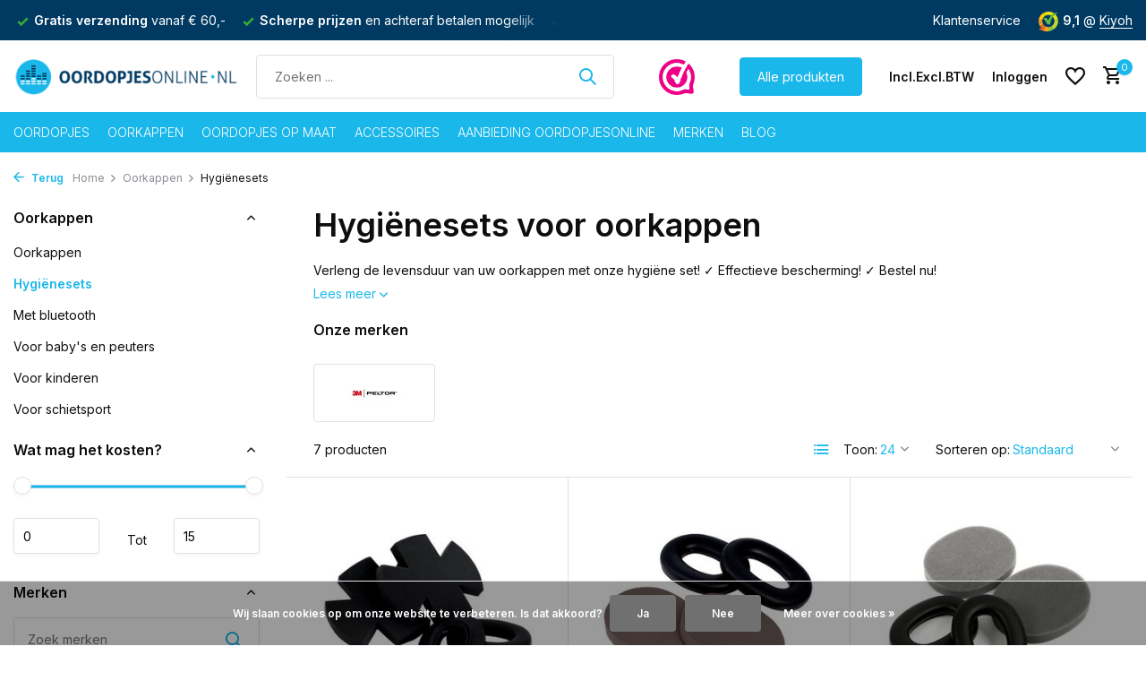

--- FILE ---
content_type: text/html;charset=utf-8
request_url: https://www.oordopjesonline.nl/oorkappen/hygienesets/
body_size: 18882
content:
<!DOCTYPE html>
<html lang="nl">
  <head>
        <meta charset="utf-8"/>
<!-- [START] 'blocks/head.rain' -->
<!--

  (c) 2008-2026 Lightspeed Netherlands B.V.
  http://www.lightspeedhq.com
  Generated: 26-01-2026 @ 22:37:40

-->
<link rel="canonical" href="https://www.oordopjesonline.nl/oorkappen/hygienesets/"/>
<link rel="alternate" href="https://www.oordopjesonline.nl/index.rss" type="application/rss+xml" title="Nieuwe producten"/>
<link href="https://cdn.webshopapp.com/assets/cookielaw.css?2025-02-20" rel="stylesheet" type="text/css"/>
<meta name="robots" content="noodp,noydir"/>
<meta name="google-site-verification" content="_X805abEJHlh8k_4nu9MN2R-nNqLGHLAVUJRwEYmtI8"/>
<meta name="google-site-verification" content="FTRhgmfi2ahtbywN9u5UXU7gTFuB8EPC_4OHqhfCikI"/>
<meta name="google-site-verification" content="os7r3sGCReHX55rlmvprUGZt3LNsdNCStfngX298Bhg"/>
<meta name="google-site-verification" content="wCDUWQO1NNJHWEWtglb2PaSk5zSUpIiGc2a9y8gXq3Y"/>
<meta property="og:url" content="https://www.oordopjesonline.nl/oorkappen/hygienesets/?source=facebook"/>
<meta property="og:site_name" content="Oordopjesonline.nl"/>
<meta property="og:title" content="Hygiëneset voor oorkappen | Duurzaam, schoon &amp; comfortabel"/>
<meta property="og:description" content="Houd je oorkappen en oordopjes fris &amp; verleng de levensduur met onze hygiëne set! ✓Comfortabele pasvorm"/>
<script src="https://app.dmws.plus/shop-assets/3290/dmws-plus-loader.js?id=21e28d3f1c217b69edaa27e68021b864"></script>
<script>
window.dataLayer = window.dataLayer || [];
(function(w,d,s,l,i){w[l]=w[l]||[];w[l].push({'gtm.start':
new Date().getTime(),event:'gtm.js'});var f=d.getElementsByTagName(s)[0],
j=d.createElement(s),dl=l!='dataLayer'?'&l='+l:'';j.async=true;j.src=
'https://www.googletagmanager.com/gtm.js?id='+i+dl;f.parentNode.insertBefore(j,f);
})(window,document,'script','dataLayer','GTM-5J2NG7HG');
</script>
<script>
window.dataLayer = window.dataLayer || [];
 function gtag(){dataLayer.push(arguments);}
    gtag('js', new Date());
    gtag('config', 'G-HRC6V1598L');
</script>
<script src="https://www.googletagmanager.com/gtag/js?id=g-hrc6v1598l"></script>
<!--[if lt IE 9]>
<script src="https://cdn.webshopapp.com/assets/html5shiv.js?2025-02-20"></script>
<![endif]-->
<!-- [END] 'blocks/head.rain' -->
    <title>Hygiëneset voor oorkappen | Duurzaam, schoon &amp; comfortabel - Oordopjesonline.nl</title>
    <meta name="description" content="Houd je oorkappen en oordopjes fris &amp; verleng de levensduur met onze hygiëne set! ✓Comfortabele pasvorm" />
    <meta name="keywords" content="Hygiëne, set, oorkap, oorkappen, Peltor, optime, " />
    <meta http-equiv="X-UA-Compatible" content="IE=edge">
    <meta name="viewport" content="width=device-width, initial-scale=1.0, maximum-scale=5.0, user-scalable=no">
    <meta name="apple-mobile-web-app-capable" content="yes">
    <meta name="apple-mobile-web-app-status-bar-style" content="black">

    <link rel="shortcut icon" href="https://cdn.webshopapp.com/shops/3290/themes/182987/v/2121591/assets/favicon.ico?20231124162746" type="image/x-icon" />
    <link rel="preconnect" href="https://fonts.gstatic.com" />
    <link rel="dns-prefetch" href="https://fonts.gstatic.com">
    <link rel="preconnect" href="https://fonts.googleapis.com">
		<link rel="dns-prefetch" href="https://fonts.googleapis.com">
		<link rel="preconnect" href="https://ajax.googleapis.com">
		<link rel="dns-prefetch" href="https://ajax.googleapis.com">
		<link rel="preconnect" href="https://cdn.webshopapp.com/">
		<link rel="dns-prefetch" href="https://cdn.webshopapp.com/">
    
                        <link rel="preload" href="https://fonts.googleapis.com/css2?family=Inter:wght@300;400;600&family=Inter:wght@600&display=swap" as="style" />
    <link rel="preload" href="https://cdn.webshopapp.com/shops/3290/themes/182987/assets/bootstrap-min.css?20260108195158" as="style" />
    <link rel="preload" href="https://cdn.webshopapp.com/shops/3290/themes/182987/assets/owl-carousel-min.css?20260108195158" as="style" />
    <link rel="preload" href="https://cdn.jsdelivr.net/npm/@fancyapps/ui/dist/fancybox.css" as="style" />
    <link rel="preload" href="https://cdn.webshopapp.com/assets/gui-2-0.css?2025-02-20" as="style" />
    <link rel="preload" href="https://cdn.webshopapp.com/assets/gui-responsive-2-0.css?2025-02-20" as="style" />
        	<link rel="preload" href="https://cdn.webshopapp.com/shops/3290/themes/182987/assets/icomoon-medium.ttf?20260108195158" as="font" crossorigin>
        <link rel="preload" href="https://cdn.webshopapp.com/shops/3290/themes/182987/assets/style.css?20260108195158" as="style" />
    <link rel="preload" href="https://cdn.webshopapp.com/shops/3290/themes/182987/assets/custom.css?20260108195158" as="style" />
    
    <script src="https://cdn.webshopapp.com/assets/jquery-1-9-1.js?2025-02-20"></script>
        <link rel="preload" href="https://cdn.webshopapp.com/shops/3290/themes/182987/assets/jquery-ui.js?20260108195158" as="script">    <link rel="preload" href="https://cdn.webshopapp.com/shops/3290/themes/182987/assets/bootstrap-min.js?20260108195158" as="script">
    <link rel="preload" href="https://cdn.webshopapp.com/assets/gui.js?2025-02-20" as="script">
    <link rel="preload" href="https://cdn.webshopapp.com/assets/gui-responsive-2-0.js?2025-02-20" as="script">
    <link rel="preload" href="https://cdn.webshopapp.com/shops/3290/themes/182987/assets/scripts.js?20260108195158" as="script">
    <link rel="preload" href="https://cdn.webshopapp.com/shops/3290/themes/182987/assets/global.js?20260108195158" as="script">
    
    <meta property="og:title" content="Hygiëneset voor oorkappen | Duurzaam, schoon &amp; comfortabel">
<meta property="og:type" content="website"> 
<meta property="og:site_name" content="Oordopjesonline.nl">
<meta property="og:url" content="https://www.oordopjesonline.nl/">
<meta property="og:image" content="https://cdn.webshopapp.com/shops/3290/themes/182987/assets/share-image.jpg?20260108195158">
<meta name="twitter:title" content="Hygiëneset voor oorkappen | Duurzaam, schoon &amp; comfortabel">
<meta name="twitter:description" content="Houd je oorkappen en oordopjes fris &amp; verleng de levensduur met onze hygiëne set! ✓Comfortabele pasvorm">
<meta name="twitter:site" content="Oordopjesonline.nl">
<meta name="twitter:card" content="https://cdn.webshopapp.com/shops/3290/themes/182987/v/2121594/assets/logo.png?20231124162810">
<meta name="twitter:image" content="https://cdn.webshopapp.com/shops/3290/themes/182987/assets/share-image.jpg?20260108195158">
<script type="application/ld+json">
  [
        {
      "@context": "https://schema.org/",
      "@type": "BreadcrumbList",
      "itemListElement":
      [
        {
          "@type": "ListItem",
          "position": 1,
          "item": {
            "@id": "https://www.oordopjesonline.nl/",
            "name": "Home"
          }
        },
                {
          "@type": "ListItem",
          "position": 2,
          "item":	{
            "@id": "https://www.oordopjesonline.nl/oorkappen/",
            "name": "Oorkappen"
          }
        },                {
          "@type": "ListItem",
          "position": 3,
          "item":	{
            "@id": "https://www.oordopjesonline.nl/oorkappen/hygienesets/",
            "name": "Hygiënesets"
          }
        }              ]
    },
            {
      "@context": "https://schema.org/",
      "@type": "Organization",
      "url": "https://www.oordopjesonline.nl/",
      "name": "Oordopjesonline.nl",
      "legalName": "Oordopjesonline.nl",
      "description": "Houd je oorkappen en oordopjes fris &amp; verleng de levensduur met onze hygiëne set! ✓Comfortabele pasvorm",
      "logo": "https://cdn.webshopapp.com/shops/3290/themes/182987/v/2121594/assets/logo.png?20231124162810",
      "image": "https://cdn.webshopapp.com/shops/3290/themes/182987/assets/share-image.jpg?20260108195158",
      "contactPoint": {
        "@type": "ContactPoint",
        "contactType": "Customer service",
        "telephone": ""
      },
      "address": {
        "@type": "PostalAddress",
        "streetAddress": "",
        "addressLocality": "",
        "postalCode": "",
        "addressCountry": "NL"
      }
          },
    { 
      "@context": "https://schema.org/", 
      "@type": "WebSite", 
      "url": "https://www.oordopjesonline.nl/", 
      "name": "Oordopjesonline.nl",
      "description": "Houd je oorkappen en oordopjes fris &amp; verleng de levensduur met onze hygiëne set! ✓Comfortabele pasvorm",
      "author": [
        {
          "@type": "Organization",
          "url": "https://www.dmws.nl/",
          "name": "DMWS BV",
          "address": {
            "@type": "PostalAddress",
            "streetAddress": "Wilhelmina plein 25",
            "addressLocality": "Eindhoven",
            "addressRegion": "NB",
            "postalCode": "5611 HG",
            "addressCountry": "NL"
          }
        }
      ]
    }      ]
</script>    
    <link rel="stylesheet" href="https://fonts.googleapis.com/css2?family=Inter:wght@300;400;600&family=Inter:wght@600&display=swap" type="text/css">
    <link rel="stylesheet" href="https://cdn.webshopapp.com/shops/3290/themes/182987/assets/bootstrap-min.css?20260108195158" type="text/css">
    <link rel="stylesheet" href="https://cdn.webshopapp.com/shops/3290/themes/182987/assets/owl-carousel-min.css?20260108195158" type="text/css">
    <link rel="stylesheet" href="https://cdn.jsdelivr.net/npm/@fancyapps/ui/dist/fancybox.css" type="text/css">
    <link rel="stylesheet" href="https://cdn.webshopapp.com/assets/gui-2-0.css?2025-02-20" type="text/css">
    <link rel="stylesheet" href="https://cdn.webshopapp.com/assets/gui-responsive-2-0.css?2025-02-20" type="text/css">
    <link rel="stylesheet" href="https://cdn.webshopapp.com/shops/3290/themes/182987/assets/style.css?20260108195158" type="text/css">
    <link rel="stylesheet" href="https://cdn.webshopapp.com/shops/3290/themes/182987/assets/custom.css?20260108195158" type="text/css">
  </head>
  <body>
    <aside id="cart" class="sidebar d-flex cart palette-bg-white"><div class="heading d-none d-sm-block"><i class="icon-x close"></i><span class="sf_as_h3">Mijn winkelwagen</span></div><div class="heading d-sm-none palette-bg-accent-light mobile"><i class="icon-x close"></i><span class="sf_mobile_cart_title">Mijn winkelwagen</span></div><div class="filledCart d-none"><ul class="list-cart list-inline mb-0 scrollbar"></ul><div class="totals-wrap"><p data-cart="total">Totaal (<span class="length">0</span>) producten<span class="amount">€0,00</span></p><p data-cart="shipping" class="shipping d-none">Verzendkosten<span class="positive"><b>Gratis</b></span></p><p data-cart="vat">BTW<span>€0,00</span></p><p class="free-shipping">Shop nog voor <b class="amount">€60,00</b> en je bestelling wordt <b class="positive">Gratis</b> verzonden!</p><p class="total" data-cart="grand-total"><b>Totaalbedrag</b><span class="grey">Incl. btw</span><span><b>€0,00</b></span></p></div><div class="continue d-flex align-items-center"><a href="https://www.oordopjesonline.nl/cart/" class="button solid cta">Ja, ik wil dit bestellen</a></div><div class="link"><a href="/account">Niet goed? <b>Gratis retourneren</b></a></div></div><p class="emptyCart align-items-center">U heeft geen artikelen in uw winkelwagen...</p><div class="bottom d-none d-sm-block"><div class="payments d-flex justify-content-center flex-wrap dmws-payments"><div class="d-flex align-items-center justify-content-center"><img class="lazy" src="https://cdn.webshopapp.com/shops/3290/themes/182987/assets/lazy-preload.jpg?20260108195158" data-src="https://cdn.webshopapp.com/assets/icon-payment-banktransfer.png?2025-02-20" alt="Bank transfer" height="16" width="37" /></div><div class="d-flex align-items-center justify-content-center"><img class="lazy" src="https://cdn.webshopapp.com/shops/3290/themes/182987/assets/lazy-preload.jpg?20260108195158" data-src="https://cdn.webshopapp.com/assets/icon-payment-invoice.png?2025-02-20" alt="Invoice" height="16" width="37" /></div><div class="d-flex align-items-center justify-content-center"><img class="lazy" src="https://cdn.webshopapp.com/shops/3290/themes/182987/assets/lazy-preload.jpg?20260108195158" data-src="https://cdn.webshopapp.com/assets/icon-payment-paypalcp.png?2025-02-20" alt="PayPal" height="16" width="37" /></div></div></div></aside><header id="variant-1" class="d-none d-md-block sticky"><div class="topbar palette-bg-dark"><div class="container"><div class="row align-items-center justify-content-between"><div class="col-6 col-lg-5 col-xl-6"><div class="usp" data-total="3"><div class="list"><div class="item"><i class="icon-check"></i> Ma - vrij voor 17:00 besteld, <b>zelfde dag</b> verzonden</div><div class="item"><i class="icon-check"></i><b>Gratis verzending</b> vanaf € 60,-</div><div class="item"><i class="icon-check"></i><b>Scherpe prijzen</b> en achteraf betalen mogelijk</div></div></div></div><div class="col-6 col-lg-7 col-xl-6 d-flex justify-content-end right"><div><a href="/service">Klantenservice</a></div><div class="review-widget"><img class="lazy" src="https://cdn.webshopapp.com/shops/3290/themes/182987/assets/lazy-preload.jpg?20260108195158" data-src="https://cdn.webshopapp.com/shops/352905/files/443079965/logo-kiyoh.svg" alt="Review Logo" height="22" width="22" /><b>9,1 </b><span class="d-none d-lg-inline"> @ <a href="https://www.kiyoh.com/reviews/1048175/oordopjesonline_nl?from=widget&amp;lang=nl" target="_blank">Kiyoh  </a></span></div></div></div></div></div><div class="sticky"><div class="overlay palette-bg-black"></div><div class="mainbar palette-bg-white"><div class="container"><div class="row align-items-center justify-content-between"><div class="col-12 d-flex align-items-center justify-content-between"><a href="https://www.oordopjesonline.nl/" title="Alle oordopjes &amp; oorkappen in 1 shop!" class="logo nf"><img src="https://cdn.webshopapp.com/shops/3290/themes/182987/v/2121594/assets/logo.png?20231124162810" alt="Alle oordopjes &amp; oorkappen in 1 shop!" width="260" height="71" /></a><form action="https://www.oordopjesonline.nl/search/" method="get" role="search" class="formSearch search-form default"><input type="text" name="q" autocomplete="off" value="" aria-label="Zoeken" placeholder="Zoeken ..." /><i class="icon-x"></i><button type="submit" class="search-btn" title="Zoeken"><i class="icon-search"></i></button><div class="search-results palette-bg-white"><div class="heading">Zoekresultaten voor '<span></span>'</div><ul class="list-inline list-results"></ul><ul class="list-inline list-products"></ul><a href="#" class="all">Bekijk alle resultaten</a></div></form><a href="https://www.webwinkelkeur.nl/webshop/Oordopjesonline---Gehoorbescherming_3965" class="hallmark" title="Oordopjesonline is goedgekeurd door Webwinkel Keur" target="_blank" rel="noopener"><img class="lazy" src="https://cdn.webshopapp.com/shops/3290/themes/182987/assets/lazy-preload.jpg?20260108195158" data-src="https://cdn.webshopapp.com/shops/352905/files/443078462/webwinkelkeur-logo.png" alt="Oordopjesonline is goedgekeurd door Webwinkel Keur" title="Oordopjesonline is goedgekeurd door Webwinkel Keur"  width="100" height="auto" /></a><a href="https://www.oordopjesonline.nl/alle-producten/" class="button">Alle produkten</a><div class="wrap-cart d-flex align-items-center"><script style="display:none;">
    var dmws_plus_w8gt0_exclVatText = 'Excl. btw';
    var dmws_plus_w8gt0_inclVatText = 'Incl. btw';
  </script><li id="dmws-p_w8g3t0-vat-switch"><div id="dmws-p_w8g3t0-vat-toggle" class="active"><span data-switch="incl" class="active">Incl.</span><span data-switch="excl" >Excl.</span></div><b>BTW</b></li><div class="drop-down with-overlay account login"><div class="current"><a href="https://www.oordopjesonline.nl/account/login/" aria-label="Mijn account" class="nf"><span class="d-lg-none"><i class="icon-account"></i></span><span class="d-none d-lg-block">Inloggen</span></a></div><div class="drop shadow d-none d-md-block"><ul class="list-inline mb-0"><li><i class="icon-check"></i> Betalingsproces sneller doorlopen</li><li><i class="icon-check"></i> Meerdere adressen opslaan</li><li><i class="icon-check"></i> Bestellingen bekijken en volgen en meer.</li></ul><div class="d-flex align-items-center justify-content-between"><a href="https://www.oordopjesonline.nl/account/login/" class="button">Inloggen</a><span>Nieuw? <a href="https://www.oordopjesonline.nl/account/register/">Account aanmaken</a></span></div></div></div><div class="drop-down with-overlay account wishlist"><div class="current"><a href="https://www.oordopjesonline.nl/account/login/" aria-label="Verlanglijst" class="nf"><span class="fs0">Verlanglijst</span><i class="icon-wishlist"></i></a></div><div class="drop shadow d-none d-md-block"><span class="sf_wishlist_title">Geen producten op verlanglijst...</span><p>Log in en voeg producten toe door op het <i class="icon-wishlist"></i> icoon te klikken.</p><div class="d-flex align-items-center justify-content-between"><a href="https://www.oordopjesonline.nl/account/login/" class="button">Inloggen</a><span>Nieuw? <a href="https://www.oordopjesonline.nl/account/register/">Account aanmaken</a></span></div></div></div><a href="https://www.oordopjesonline.nl/cart/" class="pos-r cart nf"><i class="icon-cart"></i><span class="count">0</span></a></div></div></div></div></div><div class="menubar palette-bg-accent-light"><div class="container"><div class="row"><div class="col-12"><div class="menu d-none d-md-flex align-items-center default default standard "><ul class="list-inline mb-0"><li class="list-inline-item has-sub"><a href="https://www.oordopjesonline.nl/oordopjes/">Oordopjes</a><ul class="sub palette-bg-white"><li class=""><a href="https://www.oordopjesonline.nl/oordopjes/assortiment-oordopjes/">Assortiment oordopjes</a></li><li class="has-children"><a href="https://www.oordopjesonline.nl/oordopjes/bouw-en-industrie-oordopjes/">Bouw en industrie oordopjes<i class="icon-chevron-down"></i></a><ul class="subsub palette-bg-white"><li><a href="https://www.oordopjesonline.nl/oordopjes/bouw-en-industrie-oordopjes/oordopjes-met-koordje/">Oordopjes met koordje</a></li><li><a href="https://www.oordopjesonline.nl/oordopjes/bouw-en-industrie-oordopjes/oordopjes-met-beugel/">Oordopjes met beugel </a></li><li><a href="https://www.oordopjesonline.nl/oordopjes/bouw-en-industrie-oordopjes/gehoorkappen-voor-in-de-bouw/">Gehoorkappen voor in de bouw</a></li><li><a href="https://www.oordopjesonline.nl/oordopjes/bouw-en-industrie-oordopjes/herbruikbare-industrie-oordopjes/">Herbruikbare industrie oordopjes</a></li><li><a href="https://www.oordopjesonline.nl/oordopjes/bouw-en-industrie-oordopjes/schuim-oordopjes/">Schuim oordopjes</a></li></ul></li><li class=""><a href="https://www.oordopjesonline.nl/oordopjes/dispensers-en-navullingen/">Dispensers en navullingen</a></li><li class=""><a href="https://www.oordopjesonline.nl/oordopjes/detecteerbare-oordopjes/">Detecteerbare oordopjes</a></li><li class=""><a href="https://www.oordopjesonline.nl/oordopjes/formule-1-oordopjes/">Formule 1 oordopjes</a></li><li class=""><a href="https://www.oordopjesonline.nl/oordopjes/herriestoppers-alternatieven/">Herriestoppers  alternatieven</a></li><li class=""><a href="https://www.oordopjesonline.nl/oordopjes/kinder-oordopjes/">Kinder oordopjes</a></li><li class=""><a href="https://www.oordopjesonline.nl/oordopjes/met-koord/">Met koord</a></li><li class=""><a href="https://www.oordopjesonline.nl/oordopjes/motor-oordopjes/">Motor oordopjes</a></li><li class="has-children"><a href="https://www.oordopjesonline.nl/oordopjes/muziek-oordopjes/">Muziek oordopjes<i class="icon-chevron-down"></i></a><ul class="subsub palette-bg-white"><li><a href="https://www.oordopjesonline.nl/oordopjes/muziek-oordopjes/festival-oordopjes/">Festival oordopjes</a></li><li><a href="https://www.oordopjesonline.nl/oordopjes/muziek-oordopjes/horeca-oordopjes/">Horeca oordopjes</a></li></ul></li><li class=""><a href="https://www.oordopjesonline.nl/oordopjes/schietsport-oordopjes/">Schietsport oordopjes</a></li><li class=""><a href="https://www.oordopjesonline.nl/oordopjes/slaap-en-snurk-oordopjes/">Slaap en snurk oordopjes</a></li><li class=""><a href="https://www.oordopjesonline.nl/oordopjes/studeren-en-lezen/">Studeren en lezen</a></li><li class=""><a href="https://www.oordopjesonline.nl/oordopjes/vliegtuig-oordopjes/">Vliegtuig oordopjes</a></li><li class=""><a href="https://www.oordopjesonline.nl/oordopjes/vuurwerk-bescherming/">Vuurwerk bescherming</a></li><li class=""><a href="https://www.oordopjesonline.nl/oordopjes/wegwerp-oordopjes/">Wegwerp oordopjes</a></li><li class=""><a href="https://www.oordopjesonline.nl/oordopjes/zwem-oordopjes/">Zwem oordopjes</a></li></ul></li><li class="list-inline-item has-sub"><a href="https://www.oordopjesonline.nl/oorkappen/">Oorkappen</a><ul class="sub palette-bg-white"><li class=""><a href="https://www.oordopjesonline.nl/oorkappen/oorkappen/">Oorkappen</a></li><li class=""><a href="https://www.oordopjesonline.nl/oorkappen/hygienesets/">Hygiënesets</a></li><li class=""><a href="https://www.oordopjesonline.nl/oorkappen/met-bluetooth/">Met bluetooth</a></li><li class=""><a href="https://www.oordopjesonline.nl/oorkappen/voor-babys-en-peuters/">Voor baby&#039;s en peuters</a></li><li class=""><a href="https://www.oordopjesonline.nl/oorkappen/voor-kinderen/">Voor kinderen</a></li><li class=""><a href="https://www.oordopjesonline.nl/oorkappen/voor-schietsport/">Voor schietsport</a></li></ul></li><li class="list-inline-item has-sub"><a href="https://www.oordopjesonline.nl/oordopjes-op-maat/">Oordopjes op maat</a><ul class="sub palette-bg-white"><li class=""><a href="https://www.oordopjesonline.nl/oordopjes-op-maat/otoplastieken/">Otoplastieken</a></li><li class=""><a href="https://www.oordopjesonline.nl/oordopjes-op-maat/muziek/">Muziek</a></li><li class=""><a href="https://www.oordopjesonline.nl/oordopjes-op-maat/motorrijders/">Motorrijders</a></li><li class=""><a href="https://www.oordopjesonline.nl/oordopjes-op-maat/slapen/">Slapen</a></li><li class=""><a href="https://www.oordopjesonline.nl/oordopjes-op-maat/toebehoren-otoplastieken/">Toebehoren Otoplastieken</a></li><li class=""><a href="https://www.oordopjesonline.nl/oordopjes-op-maat/zwem-oordopjes-11134589/">Zwem oordopjes</a></li></ul></li><li class="list-inline-item has-sub"><a href="https://www.oordopjesonline.nl/accessoires/">Accessoires</a><ul class="sub palette-bg-white"><li class=""><a href="https://www.oordopjesonline.nl/accessoires/opbergkoker-sleutelhanger/">Opbergkoker | Sleutelhanger</a></li><li class=""><a href="https://www.oordopjesonline.nl/accessoires/koord-voor-oordoppen/">Koord voor oordoppen</a></li><li class=""><a href="https://www.oordopjesonline.nl/accessoires/reiniging/">Reiniging</a></li><li class=""><a href="https://www.oordopjesonline.nl/accessoires/oorverzorging/">Oorverzorging</a></li><li class=""><a href="https://www.oordopjesonline.nl/accessoires/slaapmasker/">Slaapmasker</a></li><li class=""><a href="https://www.oordopjesonline.nl/accessoires/snurkbeugel/">Snurkbeugel</a></li><li class=""><a href="https://www.oordopjesonline.nl/accessoires/veiligheidsbrillen/">Veiligheidsbrillen</a></li></ul></li><li class="list-inline-item has-sub"><a href="https://www.oordopjesonline.nl/aanbieding-oordopjesonline/">Aanbieding oordopjesonline</a><ul class="sub palette-bg-white"><li class=""><a href="https://www.oordopjesonline.nl/aanbieding-oordopjesonline/voordeelpakketten/">Voordeelpakketten</a></li></ul></li><li class="list-inline-item has-sub"><a href="https://www.oordopjesonline.nl/merken/">Merken</a><ul class="sub palette-bg-white"><li class=""><a href="https://www.oordopjesonline.nl/merken/3m-gehoorbescherming/">3M Gehoorbescherming</a></li><li class=""><a href="https://www.oordopjesonline.nl/merken/alpine-gehoorbescherming/">Alpine Gehoorbescherming</a></li><li class=""><a href="https://www.oordopjesonline.nl/merken/bilsom-gehoorbescherming/">Bilsom Gehoorbescherming</a></li><li class=""><a href="https://www.oordopjesonline.nl/merken/crescendo/">Crescendo</a></li><li class=""><a href="https://www.oordopjesonline.nl/merken/dynamic/">Dynamic</a></li><li class=""><a href="https://www.oordopjesonline.nl/merken/earasers/">EARasers</a></li><li class=""><a href="https://www.oordopjesonline.nl/merken/ear-oordopjes/">EAR Oordopjes</a></li><li class=""><a href="https://www.oordopjesonline.nl/merken/elacin-gehoorbescherming/">Elacin gehoorbescherming</a></li><li class=""><a href="https://www.oordopjesonline.nl/merken/get-plugged/">Get Plugged</a></li><li class=""><a href="https://www.oordopjesonline.nl/merken/haspro/">Haspro </a></li><li class=""><a href="https://www.oordopjesonline.nl/merken/howard-leight/">Howard Leight</a></li><li class=""><a href="https://www.oordopjesonline.nl/merken/jippies/">Jippie’s</a></li><li class=""><a href="https://www.oordopjesonline.nl/merken/macks-earplugs/">Mack&#039;s Earplugs</a></li><li class=""><a href="https://www.oordopjesonline.nl/merken/moldex/">Moldex</a></li><li class=""><a href="https://www.oordopjesonline.nl/merken/msa-sordin/">MSA Sordin</a></li><li class=""><a href="https://www.oordopjesonline.nl/merken/my-t-gear/">My-T-Gear</a></li><li class=""><a href="https://www.oordopjesonline.nl/merken/nozovent/">Nozovent</a></li><li class=""><a href="https://www.oordopjesonline.nl/merken/ohropax-oordopjes/">Ohropax oordopjes</a></li><li class=""><a href="https://www.oordopjesonline.nl/merken/oordopjesonline/">Oordopjesonline</a></li><li class=""><a href="https://www.oordopjesonline.nl/merken/peltor-gehoorbescherming/">Peltor Gehoorbescherming</a></li><li class=""><a href="https://www.oordopjesonline.nl/merken/pluggerz/">Pluggerz</a></li><li class=""><a href="https://www.oordopjesonline.nl/merken/stopz/">Stopz</a></li><li class=""><a href="https://www.oordopjesonline.nl/merken/uvex-oordopjes/">Uvex oordopjes</a></li><li class=""><a href="https://www.oordopjesonline.nl/merken/variphone-otoplastieken/">Variphone otoplastieken</a></li></ul></li><li class="list-inline-item has-sub"><a href="https://www.oordopjesonline.nl/blog/">Blog</a><ul class="sub palette-bg-white"><li class=""><a href="https://www.oordopjesonline.nl/blog/vuurwerk-trends-tijdens-de-jaarwisseling-2025/">Vuurwerk trends tijdens de jaarwisseling 2025</a></li><li class=""><a href="https://www.oordopjesonline.nl/blog/mythes-over-gehoorbescherming/">Mythes over Gehoorbescherming</a></li><li class=""><a href="https://www.oordopjesonline.nl/blog/soorten-oordopjes/">Soorten oordopjes </a></li><li class=""><a href="https://www.oordopjesonline.nl/blog/wanneer-oordoppen-gebruiken/">Wanneer oordoppen gebruiken</a></li><li class=""><a href="https://www.oordopjesonline.nl/blog/welke-oordoppen-kopen/">Welke Oordoppen kopen</a></li><li class=""><a href="https://www.oordopjesonline.nl/blog/meest-lawaaierige-beroepen/">Meest lawaaierige beroepen</a></li><li class=""><a href="https://www.oordopjesonline.nl/blog/gehoorbescherming/">Gehoorbescherming</a></li><li class=""><a href="https://www.oordopjesonline.nl/blog/waarom-gehoorbescherming/">Waarom gehoorbescherming?</a></li><li class=""><a href="https://www.oordopjesonline.nl/blog/arbo-wetgeving-geluid/">Arbo wetgeving geluid</a></li><li class=""><a href="https://www.oordopjesonline.nl/blog/muziek-oordopjes/">Muziek oordopjes</a></li><li class=""><a href="https://www.oordopjesonline.nl/blog/gehoorbescherming-kiezen/">Gehoorbescherming kiezen</a></li><li class=""><a href="https://www.oordopjesonline.nl/blog/motor-oordopjes/">Motor oordopjes</a></li><li class=""><a href="https://www.oordopjesonline.nl/blog/zwemoordopjes/">Zwemoordopjes</a></li><li class=""><a href="https://www.oordopjesonline.nl/blog/gehoorbescherming-soorten/">Gehoorbescherming - soorten</a></li></ul></li></ul></div></div></div></div></div></div><div class="spacetop"></div></header><header id="mobile-variant-4" class="d-md-none mobile-header sticky"><div class="overlay palette-bg-black"></div><div class="top shadow palette-bg-white"><div class="container"><div class="row"><div class="col-12 d-flex align-items-center justify-content-between"><div class="d-md-none mobile-menu"><i class="icon-menu"></i><div class="menu-wrapper"><div class="d-flex align-items-center justify-content-between heading palette-bg-dark"><span>Menu</span><i class="icon-x"></i></div><ul class="list-inline mb-0 palette-bg-light"><li class="link"><a href="https://www.oordopjesonline.nl/alle-producten/">Alle produkten</a></li><li class="categories images"><a href="https://www.oordopjesonline.nl/catalog/" data-title="categorieën">Categorieën</a><div class="back">Terug naar <span></span></div><ul><li class="has-sub img"><a href="https://www.oordopjesonline.nl/oordopjes/" class="nf" data-title="oordopjes"><img src="https://cdn.webshopapp.com/shops/3290/files/444311139/30x40x3/image.jpg" alt="Oordopjes" height="40" width="30" />Oordopjes<i class="icon-chevron-down"></i></a><ul class="sub"><li class=""><a href="https://www.oordopjesonline.nl/oordopjes/assortiment-oordopjes/" data-title="assortiment oordopjes">Assortiment oordopjes</a></li><li class="has-children"><a href="https://www.oordopjesonline.nl/oordopjes/bouw-en-industrie-oordopjes/" data-title="bouw en industrie oordopjes">Bouw en industrie oordopjes<i class="icon-chevron-down"></i></a><ul class="sub"><li><a href="https://www.oordopjesonline.nl/oordopjes/bouw-en-industrie-oordopjes/oordopjes-met-koordje/" data-title="oordopjes met koordje">Oordopjes met koordje</a></li><li><a href="https://www.oordopjesonline.nl/oordopjes/bouw-en-industrie-oordopjes/oordopjes-met-beugel/" data-title="oordopjes met beugel ">Oordopjes met beugel </a></li><li><a href="https://www.oordopjesonline.nl/oordopjes/bouw-en-industrie-oordopjes/gehoorkappen-voor-in-de-bouw/" data-title="gehoorkappen voor in de bouw">Gehoorkappen voor in de bouw</a></li><li><a href="https://www.oordopjesonline.nl/oordopjes/bouw-en-industrie-oordopjes/herbruikbare-industrie-oordopjes/" data-title="herbruikbare industrie oordopjes">Herbruikbare industrie oordopjes</a></li><li><a href="https://www.oordopjesonline.nl/oordopjes/bouw-en-industrie-oordopjes/schuim-oordopjes/" data-title="schuim oordopjes">Schuim oordopjes</a></li></ul></li><li class=""><a href="https://www.oordopjesonline.nl/oordopjes/dispensers-en-navullingen/" data-title="dispensers en navullingen">Dispensers en navullingen</a></li><li class=""><a href="https://www.oordopjesonline.nl/oordopjes/detecteerbare-oordopjes/" data-title="detecteerbare oordopjes">Detecteerbare oordopjes</a></li><li class=""><a href="https://www.oordopjesonline.nl/oordopjes/formule-1-oordopjes/" data-title="formule 1 oordopjes">Formule 1 oordopjes</a></li><li class=""><a href="https://www.oordopjesonline.nl/oordopjes/herriestoppers-alternatieven/" data-title="herriestoppers  alternatieven">Herriestoppers  alternatieven</a></li><li class=""><a href="https://www.oordopjesonline.nl/oordopjes/kinder-oordopjes/" data-title="kinder oordopjes">Kinder oordopjes</a></li><li class=""><a href="https://www.oordopjesonline.nl/oordopjes/met-koord/" data-title="met koord">Met koord</a></li><li class=""><a href="https://www.oordopjesonline.nl/oordopjes/motor-oordopjes/" data-title="motor oordopjes">Motor oordopjes</a></li><li class="has-children"><a href="https://www.oordopjesonline.nl/oordopjes/muziek-oordopjes/" data-title="muziek oordopjes">Muziek oordopjes<i class="icon-chevron-down"></i></a><ul class="sub"><li><a href="https://www.oordopjesonline.nl/oordopjes/muziek-oordopjes/festival-oordopjes/" data-title="festival oordopjes">Festival oordopjes</a></li><li><a href="https://www.oordopjesonline.nl/oordopjes/muziek-oordopjes/horeca-oordopjes/" data-title="horeca oordopjes">Horeca oordopjes</a></li></ul></li><li class=""><a href="https://www.oordopjesonline.nl/oordopjes/schietsport-oordopjes/" data-title="schietsport oordopjes">Schietsport oordopjes</a></li><li class=""><a href="https://www.oordopjesonline.nl/oordopjes/slaap-en-snurk-oordopjes/" data-title="slaap en snurk oordopjes">Slaap en snurk oordopjes</a></li><li class=""><a href="https://www.oordopjesonline.nl/oordopjes/studeren-en-lezen/" data-title="studeren en lezen">Studeren en lezen</a></li><li class=""><a href="https://www.oordopjesonline.nl/oordopjes/vliegtuig-oordopjes/" data-title="vliegtuig oordopjes">Vliegtuig oordopjes</a></li><li class=""><a href="https://www.oordopjesonline.nl/oordopjes/vuurwerk-bescherming/" data-title="vuurwerk bescherming">Vuurwerk bescherming</a></li><li class=""><a href="https://www.oordopjesonline.nl/oordopjes/wegwerp-oordopjes/" data-title="wegwerp oordopjes">Wegwerp oordopjes</a></li><li class=""><a href="https://www.oordopjesonline.nl/oordopjes/zwem-oordopjes/" data-title="zwem oordopjes">Zwem oordopjes</a></li></ul></li><li class="has-sub img"><a href="https://www.oordopjesonline.nl/oorkappen/" class="nf" data-title="oorkappen"><img src="https://cdn.webshopapp.com/shops/3290/files/444311187/30x40x3/image.jpg" alt="Oorkappen" height="40" width="30" />Oorkappen<i class="icon-chevron-down"></i></a><ul class="sub"><li class=""><a href="https://www.oordopjesonline.nl/oorkappen/oorkappen/" data-title="oorkappen">Oorkappen</a></li><li class=""><a href="https://www.oordopjesonline.nl/oorkappen/hygienesets/" data-title="hygiënesets">Hygiënesets</a></li><li class=""><a href="https://www.oordopjesonline.nl/oorkappen/met-bluetooth/" data-title="met bluetooth">Met bluetooth</a></li><li class=""><a href="https://www.oordopjesonline.nl/oorkappen/voor-babys-en-peuters/" data-title="voor baby&#039;s en peuters">Voor baby&#039;s en peuters</a></li><li class=""><a href="https://www.oordopjesonline.nl/oorkappen/voor-kinderen/" data-title="voor kinderen">Voor kinderen</a></li><li class=""><a href="https://www.oordopjesonline.nl/oorkappen/voor-schietsport/" data-title="voor schietsport">Voor schietsport</a></li></ul></li><li class="has-sub img"><a href="https://www.oordopjesonline.nl/oordopjes-op-maat/" class="nf" data-title="oordopjes op maat"><img src="https://cdn.webshopapp.com/shops/3290/files/444311246/30x40x3/image.jpg" alt="Oordopjes op maat" height="40" width="30" />Oordopjes op maat<i class="icon-chevron-down"></i></a><ul class="sub"><li class=""><a href="https://www.oordopjesonline.nl/oordopjes-op-maat/otoplastieken/" data-title="otoplastieken">Otoplastieken</a></li><li class=""><a href="https://www.oordopjesonline.nl/oordopjes-op-maat/muziek/" data-title="muziek">Muziek</a></li><li class=""><a href="https://www.oordopjesonline.nl/oordopjes-op-maat/motorrijders/" data-title="motorrijders">Motorrijders</a></li><li class=""><a href="https://www.oordopjesonline.nl/oordopjes-op-maat/slapen/" data-title="slapen">Slapen</a></li><li class=""><a href="https://www.oordopjesonline.nl/oordopjes-op-maat/toebehoren-otoplastieken/" data-title="toebehoren otoplastieken">Toebehoren Otoplastieken</a></li><li class=""><a href="https://www.oordopjesonline.nl/oordopjes-op-maat/zwem-oordopjes-11134589/" data-title="zwem oordopjes">Zwem oordopjes</a></li></ul></li><li class="has-sub img"><a href="https://www.oordopjesonline.nl/accessoires/" class="nf" data-title="accessoires"><img src="https://cdn.webshopapp.com/shops/3290/files/444311318/30x40x3/image.jpg" alt="Accessoires" height="40" width="30" />Accessoires<i class="icon-chevron-down"></i></a><ul class="sub"><li class=""><a href="https://www.oordopjesonline.nl/accessoires/opbergkoker-sleutelhanger/" data-title="opbergkoker | sleutelhanger">Opbergkoker | Sleutelhanger</a></li><li class=""><a href="https://www.oordopjesonline.nl/accessoires/koord-voor-oordoppen/" data-title="koord voor oordoppen">Koord voor oordoppen</a></li><li class=""><a href="https://www.oordopjesonline.nl/accessoires/reiniging/" data-title="reiniging">Reiniging</a></li><li class=""><a href="https://www.oordopjesonline.nl/accessoires/oorverzorging/" data-title="oorverzorging">Oorverzorging</a></li><li class=""><a href="https://www.oordopjesonline.nl/accessoires/slaapmasker/" data-title="slaapmasker">Slaapmasker</a></li><li class=""><a href="https://www.oordopjesonline.nl/accessoires/snurkbeugel/" data-title="snurkbeugel">Snurkbeugel</a></li><li class=""><a href="https://www.oordopjesonline.nl/accessoires/veiligheidsbrillen/" data-title="veiligheidsbrillen">Veiligheidsbrillen</a></li></ul></li><li class="has-sub img"><a href="https://www.oordopjesonline.nl/aanbieding-oordopjesonline/" class="nf" data-title="aanbieding oordopjesonline"><img src="https://cdn.webshopapp.com/shops/3290/files/444387709/30x40x3/image.jpg" alt="Aanbieding oordopjesonline" height="40" width="30" />Aanbieding oordopjesonline<i class="icon-chevron-down"></i></a><ul class="sub"><li class=""><a href="https://www.oordopjesonline.nl/aanbieding-oordopjesonline/voordeelpakketten/" data-title="voordeelpakketten">Voordeelpakketten</a></li></ul></li><li class="has-sub img"><a href="https://www.oordopjesonline.nl/merken/" class="nf" data-title="merken"><img src="https://cdn.webshopapp.com/shops/3290/files/444681258/30x40x3/image.jpg" alt="Merken" height="40" width="30" />Merken<i class="icon-chevron-down"></i></a><ul class="sub"><li class=""><a href="https://www.oordopjesonline.nl/merken/3m-gehoorbescherming/" data-title="3m gehoorbescherming">3M Gehoorbescherming</a></li><li class=""><a href="https://www.oordopjesonline.nl/merken/alpine-gehoorbescherming/" data-title="alpine gehoorbescherming">Alpine Gehoorbescherming</a></li><li class=""><a href="https://www.oordopjesonline.nl/merken/bilsom-gehoorbescherming/" data-title="bilsom gehoorbescherming">Bilsom Gehoorbescherming</a></li><li class=""><a href="https://www.oordopjesonline.nl/merken/crescendo/" data-title="crescendo">Crescendo</a></li><li class=""><a href="https://www.oordopjesonline.nl/merken/dynamic/" data-title="dynamic">Dynamic</a></li><li class=""><a href="https://www.oordopjesonline.nl/merken/earasers/" data-title="earasers">EARasers</a></li><li class=""><a href="https://www.oordopjesonline.nl/merken/ear-oordopjes/" data-title="ear oordopjes">EAR Oordopjes</a></li><li class=""><a href="https://www.oordopjesonline.nl/merken/elacin-gehoorbescherming/" data-title="elacin gehoorbescherming">Elacin gehoorbescherming</a></li><li class=""><a href="https://www.oordopjesonline.nl/merken/get-plugged/" data-title="get plugged">Get Plugged</a></li><li class=""><a href="https://www.oordopjesonline.nl/merken/haspro/" data-title="haspro ">Haspro </a></li><li class=""><a href="https://www.oordopjesonline.nl/merken/howard-leight/" data-title="howard leight">Howard Leight</a></li><li class=""><a href="https://www.oordopjesonline.nl/merken/jippies/" data-title="jippie’s">Jippie’s</a></li><li class=""><a href="https://www.oordopjesonline.nl/merken/macks-earplugs/" data-title="mack&#039;s earplugs">Mack&#039;s Earplugs</a></li><li class=""><a href="https://www.oordopjesonline.nl/merken/moldex/" data-title="moldex">Moldex</a></li><li class=""><a href="https://www.oordopjesonline.nl/merken/msa-sordin/" data-title="msa sordin">MSA Sordin</a></li><li class=""><a href="https://www.oordopjesonline.nl/merken/my-t-gear/" data-title="my-t-gear">My-T-Gear</a></li><li class=""><a href="https://www.oordopjesonline.nl/merken/nozovent/" data-title="nozovent">Nozovent</a></li><li class=""><a href="https://www.oordopjesonline.nl/merken/ohropax-oordopjes/" data-title="ohropax oordopjes">Ohropax oordopjes</a></li><li class=""><a href="https://www.oordopjesonline.nl/merken/oordopjesonline/" data-title="oordopjesonline">Oordopjesonline</a></li><li class=""><a href="https://www.oordopjesonline.nl/merken/peltor-gehoorbescherming/" data-title="peltor gehoorbescherming">Peltor Gehoorbescherming</a></li><li class=""><a href="https://www.oordopjesonline.nl/merken/pluggerz/" data-title="pluggerz">Pluggerz</a></li><li class=""><a href="https://www.oordopjesonline.nl/merken/stopz/" data-title="stopz">Stopz</a></li><li class=""><a href="https://www.oordopjesonline.nl/merken/uvex-oordopjes/" data-title="uvex oordopjes">Uvex oordopjes</a></li><li class=""><a href="https://www.oordopjesonline.nl/merken/variphone-otoplastieken/" data-title="variphone otoplastieken">Variphone otoplastieken</a></li></ul></li><li class="has-sub img"><a href="https://www.oordopjesonline.nl/blog/" class="nf" data-title="blog"><img src="https://cdn.webshopapp.com/shops/3290/files/444497653/30x40x3/image.jpg" alt="Blog" height="40" width="30" />Blog<i class="icon-chevron-down"></i></a><ul class="sub"><li class=""><a href="https://www.oordopjesonline.nl/blog/vuurwerk-trends-tijdens-de-jaarwisseling-2025/" data-title="vuurwerk trends tijdens de jaarwisseling 2025">Vuurwerk trends tijdens de jaarwisseling 2025</a></li><li class=""><a href="https://www.oordopjesonline.nl/blog/mythes-over-gehoorbescherming/" data-title="mythes over gehoorbescherming">Mythes over Gehoorbescherming</a></li><li class=""><a href="https://www.oordopjesonline.nl/blog/soorten-oordopjes/" data-title="soorten oordopjes ">Soorten oordopjes </a></li><li class=""><a href="https://www.oordopjesonline.nl/blog/wanneer-oordoppen-gebruiken/" data-title="wanneer oordoppen gebruiken">Wanneer oordoppen gebruiken</a></li><li class=""><a href="https://www.oordopjesonline.nl/blog/welke-oordoppen-kopen/" data-title="welke oordoppen kopen">Welke Oordoppen kopen</a></li><li class=""><a href="https://www.oordopjesonline.nl/blog/meest-lawaaierige-beroepen/" data-title="meest lawaaierige beroepen">Meest lawaaierige beroepen</a></li><li class=""><a href="https://www.oordopjesonline.nl/blog/gehoorbescherming/" data-title="gehoorbescherming">Gehoorbescherming</a></li><li class=""><a href="https://www.oordopjesonline.nl/blog/waarom-gehoorbescherming/" data-title="waarom gehoorbescherming?">Waarom gehoorbescherming?</a></li><li class=""><a href="https://www.oordopjesonline.nl/blog/arbo-wetgeving-geluid/" data-title="arbo wetgeving geluid">Arbo wetgeving geluid</a></li><li class=""><a href="https://www.oordopjesonline.nl/blog/muziek-oordopjes/" data-title="muziek oordopjes">Muziek oordopjes</a></li><li class=""><a href="https://www.oordopjesonline.nl/blog/gehoorbescherming-kiezen/" data-title="gehoorbescherming kiezen">Gehoorbescherming kiezen</a></li><li class=""><a href="https://www.oordopjesonline.nl/blog/motor-oordopjes/" data-title="motor oordopjes">Motor oordopjes</a></li><li class=""><a href="https://www.oordopjesonline.nl/blog/zwemoordopjes/" data-title="zwemoordopjes">Zwemoordopjes</a></li><li class=""><a href="https://www.oordopjesonline.nl/blog/gehoorbescherming-soorten/" data-title="gehoorbescherming - soorten">Gehoorbescherming - soorten</a></li></ul></li></ul></li><script style="display:none;">
    var dmws_plus_w8gt0_exclVatText = 'Excl. btw';
    var dmws_plus_w8gt0_inclVatText = 'Incl. btw';
  </script><li id="dmws-p_w8g3t0-vat-switch"><div id="dmws-p_w8g3t0-vat-toggle" class="active"><span data-switch="incl" class="active">Incl.</span><span data-switch="excl" >Excl.</span></div><b>BTW</b></li></ul></div></div><a href="https://www.oordopjesonline.nl/" title="Alle oordopjes &amp; oorkappen in 1 shop!" class="logo nf"><img src="https://cdn.webshopapp.com/shops/3290/themes/182987/v/2121594/assets/logo.png?20231124162810" alt="Alle oordopjes &amp; oorkappen in 1 shop!" width="260" height="71" /></a><div class="wrap-cart d-flex align-items-center"><script style="display:none;">
    var dmws_plus_w8gt0_exclVatText = 'Excl. btw';
    var dmws_plus_w8gt0_inclVatText = 'Incl. btw';
  </script><li id="dmws-p_w8g3t0-vat-switch"><div id="dmws-p_w8g3t0-vat-toggle" class="active"><span data-switch="incl" class="active">Incl.</span><span data-switch="excl" >Excl.</span></div><b>BTW</b></li><div class="drop-down with-overlay account login"><div class="current"><a href="https://www.oordopjesonline.nl/account/login/" aria-label="Mijn account" class="nf"><span class="d-lg-none"><i class="icon-account"></i></span><span class="d-none d-lg-block">Inloggen</span></a></div><div class="drop shadow d-none d-md-block"><ul class="list-inline mb-0"><li><i class="icon-check"></i> Betalingsproces sneller doorlopen</li><li><i class="icon-check"></i> Meerdere adressen opslaan</li><li><i class="icon-check"></i> Bestellingen bekijken en volgen en meer.</li></ul><div class="d-flex align-items-center justify-content-between"><a href="https://www.oordopjesonline.nl/account/login/" class="button">Inloggen</a><span>Nieuw? <a href="https://www.oordopjesonline.nl/account/register/">Account aanmaken</a></span></div></div></div><div class="drop-down with-overlay account wishlist"><div class="current"><a href="https://www.oordopjesonline.nl/account/login/" aria-label="Verlanglijst" class="nf"><span class="fs0">Verlanglijst</span><i class="icon-wishlist"></i></a></div><div class="drop shadow d-none d-md-block"><span class="sf_wishlist_title">Geen producten op verlanglijst...</span><p>Log in en voeg producten toe door op het <i class="icon-wishlist"></i> icoon te klikken.</p><div class="d-flex align-items-center justify-content-between"><a href="https://www.oordopjesonline.nl/account/login/" class="button">Inloggen</a><span>Nieuw? <a href="https://www.oordopjesonline.nl/account/register/">Account aanmaken</a></span></div></div></div><a href="https://www.oordopjesonline.nl/cart/" class="pos-r cart nf"><i class="icon-cart"></i><span class="count">0</span></a></div></div></div></div></div><div class="sub palette-bg-light"><div class="container"><div class="row align-items-center justify-content-between"><div class="col-12"><div class="search-m big"></div><div class="usp" data-total="3"><div class="list"><div class="item"><i class="icon-check"></i> Ma - vrij voor 17:00 besteld, <b>zelfde dag</b> verzonden</div><div class="item"><i class="icon-check"></i><b>Gratis verzending</b> vanaf € 60,-</div><div class="item"><i class="icon-check"></i><b>Scherpe prijzen</b> en achteraf betalen mogelijk</div></div></div></div></div></div></div></header><nav class="breadcrumbs"><div class="container"><div class="row"><div class="col-12"><ol class="d-flex align-items-center flex-wrap"><li class="accent"><a href="javascript: history.go(-1)"><i class="icon-arrow"></i> Terug</a></li><li class="item icon"><a href="https://www.oordopjesonline.nl/">Home <i class="icon-chevron-down"></i></a></li><li class="item icon"><a href="https://www.oordopjesonline.nl/oorkappen/">Oorkappen <i class="icon-chevron-down"></i></a></li><li class="item">Hygiënesets</li></ol></div></div></div></nav><article id="collection"><div class="container"><div class="row"><div class="d-lg-block col-12 col-lg-3"><div class="filter-wrap"><form action="https://www.oordopjesonline.nl/oorkappen/hygienesets/" method="get" id="filter_form" class=" more-top"><input type="hidden" name="mode" value="grid" id="filter_form_mode" /><input type="hidden" name="limit" value="24" id="filter_form_limit" /><input type="hidden" name="sort" value="default" id="filter_form_sort" /><input type="hidden" name="max" value="15" id="filter_form_max" /><input type="hidden" name="min" value="0" id="filter_form_min" /><div class="d-flex align-items-center justify-content-between d-lg-none heading palette-bg-accent-light"><span>Filters</span><i class="icon-x"></i></div><div id="dmws-filter"><div class="filter categories" data-limit="6"><h4>Oorkappen <i class="icon-chevron-down"></i></h4><div><ul><li><a href="https://www.oordopjesonline.nl/oorkappen/oorkappen/">Oorkappen</a></li><li class="current"><a href="https://www.oordopjesonline.nl/oorkappen/hygienesets/">Hygiënesets</a></li><li><a href="https://www.oordopjesonline.nl/oorkappen/met-bluetooth/">Met bluetooth</a></li><li><a href="https://www.oordopjesonline.nl/oorkappen/voor-babys-en-peuters/">Voor baby's en peuters</a></li><li><a href="https://www.oordopjesonline.nl/oorkappen/voor-kinderen/">Voor kinderen</a></li><li><a href="https://www.oordopjesonline.nl/oorkappen/voor-schietsport/">Voor schietsport</a></li></ul></div></div><div class="filter price"><h4>Wat mag het kosten? <i class="icon-chevron-down"></i></h4><div class="ui-slider-a"><div class="manual d-flex align-items-center justify-content-between"><label for="min">Minimale<input type="number" id="min" name="min" value="0" min="0"></label><span>Tot </span><label for="max">Maximum<input type="text" id="max" name="max" value="15" max="15"></label></div></div></div><div class="filter brand" data-filter="Merken"><h4>Merken <i class="icon-chevron-down"></i></h4><div><div class="brands-search" data-url="https://www.oordopjesonline.nl/oorkappen/hygienesets/"><i class="icon-search"></i><input type="text" placeholder="Zoek merken" class="exclude"><div class="results scrollbar"><ul></ul></div></div><ul><li class="allBrands"><label for="filter_0"><input type="radio" id="filter_0" name="brand" value="0" checked><span class="checkbox"></span><i class="icon-check"></i> Alle merken</label></li><li class=""><label for="filter_42741"><input type="radio" id="filter_42741" name="brand" value="42741" ><span class="checkbox"></span><i class="icon-check"></i> Peltor</label></li></ul></div></div></div></form></div></div><div class="col-12 col-lg-9"><div class="content-wrap"><h1 class="h1">Hygiënesets voor oorkappen</h1><div class="content"><div class="intro">Verleng de levensduur van uw oorkappen met onze hygiëne set! ✓ Effectieve bescherming! ✓ Bestel nu!</div><div class="link">Lees meer <i class="icon-chevron-down"></i></div><div class="d-none"><h1>Hygiënesets voor oorkappen en oordopjes</h1><p><strong>Met een hygiëneset zorg je ervoor dat je gehoorbescherming schoon, fris en veilig blijft</strong>. Door regelmatig de oorkussens, schuimringen of andere onderdelen te vervangen, verleng je niet alleen de levensduur van je <a href="https://www.oordopjesonline.nl/oorkappen/">oorkappen</a> of <a href="https://www.oordopjesonline.nl/oordopjes/">oordopjes</a>, maar houd je ook het draagcomfort optimaal. Of je nu gehoorbescherming gebruikt tijdens het werk, op een festival of thuis: een hygiënekit is onmisbaar voor dagelijks gebruik.</p><h2>Waarom een hygiëneset gebruiken?</h2><p>Bij intensief gebruik hopen vuil, zweet en bacteriën zich op in de gehoorbescherming. Dit kan leiden tot:</p><ul><li>Minder comfort tijdens het dragen</li><li>Snellere slijtage van oorkappen of oordopjes</li><li>Verminderde bescherming tegen lawaai</li><li>Onhygiënische situaties</li></ul><p><strong>Met een hygiëneset voorkom je dit probleem eenvoudig</strong>. Je vervangt de onderdelen die direct in aanraking komen met de huid en zorgt zo voor een frisse en veilige ervaring.</p><h3>Voor wie zijn hygiënesets geschikt?</h3><p>Een hygiëneset is ideaal voor iedereen die regelmatig gehoorbescherming gebruikt:</p><ul><li><strong>In de bouw en industrie</strong>: verleng de levensduur van professionele gehoorbescherming van merken zoals <a href="https://www.oordopjesonline.nl/merken/3m-gehoorbescherming/">3M</a> en <a href="https://www.oordopjesonline.nl/merken/peltor-gehoorbescherming/">Peltor</a>.</li><li><strong>Op festivals en concerten</strong>: houd je oordoppen schoon voor een hygiënische beleving.</li><li><strong>Voor motorrijders</strong>: frisse oorkussens voor lange ritten met helm en oorkappen.</li><li><strong>Voor kinderen</strong>: zorg dat kinderoorkappen schoon blijven bij intensief gebruik.</li><li><strong>Zakelijk gebruik</strong>: bedrijven voldoen met hygiënesets eenvoudiger aan de Arbowet door werknemers te voorzien van schone gehoorbescherming.</li></ul><h3>Bestellen van hygiënesets</h3><p>Een hygiëneset bestellen is eenvoudig. Je vindt sets die specifiek passen bij bepaalde merken en typen gehoorbescherming. Zo weet je zeker dat de pasvorm en kwaliteit aansluiten bij je bestaande producten. <strong>Dankzij de scherpe prijzen en snelle levering heb je altijd de juiste hygiënekit in huis wanneer dat nodig is</strong>.</p><h3>Wat zit er in een hygiëneset?</h3><p>Een hygiëneset bevat meestal vervangende oorkussens, schuimringen of filters die speciaal zijn ontworpen voor oorkappen of oordopjes. De inhoud verschilt per merk en type.</p><h3>Hoe vaak moet ik mijn hygiëneset gebruiken?</h3><p><strong>Bij dagelijks gebruik van gehoorbescherming is het verstandig om de onderdelen enkele keren per jaar te vervangen</strong>. Bij intensief gebruik, zoals in de bouw of industrie, kan vaker nodig zijn.</p><h3>Kan ik elke hygiëneset voor alle oorkappen gebruiken?</h3><p><strong>Nee, hygiënesets zijn vaak merk- en modelgebonden</strong>. Controleer altijd welk type gehoorbescherming je hebt en kies een bijpassende set.</p><h3>Wat is het verschil tussen een hygiëneset &amp; een hygiënekit?</h3><p>Er is geen verschil. Beide termen worden gebruikt voor vervangingssets waarmee je gehoorbescherming fris en hygiënisch houdt.</p><p><strong>Tip</strong>: Bestel meteen meerdere hygiënesets, zodat je altijd een vervangingsset klaar hebt liggen. <strong>Zo verleng je de levensduur van je gehoorbescherming en voorkom je onverwachte uitval</strong>.</p><p>Heb je nog vragen of opmerkingen? Neem dan contact op met onze <a href="https://www.oordopjesonline.nl/service/">klantenservice</a>. We helpen je namelijk graag verder!</p></div><div class="d-none link less">Lees minder <i class="icon-chevron-down"></i></div></div><div class="brands-wrap"><div class="h4">Onze merken</div><div class="brands-slider owl-carousel" data-brands="https://www.oordopjesonline.nl/brands/"><a href="https://www.oordopjesonline.nl/go/brand/42741" class="brand d-flex align-items-center justify-content-center nf" data-id="42741"><p>Peltor</p></a></div></div><div class="results-actions d-flex align-items-center justify-content-between"><div class="d-lg-none showFilter"><div class="button cta solid d-flex align-items-center"><i class="icon-lines"></i> Filter</div></div><div class="results">7 producten</div><div class="actions d-flex align-items-center"><a href="https://www.oordopjesonline.nl/oorkappen/hygienesets/?mode=list" class="mode list" aria-label="List"><i class="icon-list"></i></a><form action="https://www.oordopjesonline.nl/oorkappen/hygienesets/" method="get" class="form-sort d-flex" id="sort_form"><div class="limit d-flex align-items-center"><label for="limit">Toon:</label><select id="limit" name="limit"><option value="12">12</option><option value="24" selected="selected">24</option><option value="36">36</option><option value="72">72</option></select></div><div class="sort d-flex align-items-center"><label for="sort">Sorteren op:</label><select id="sortselect" name="sort"><option value="sort-by" selected disabled>Sorteren op</option><option value="default" selected="selected">Standaard</option><option value="popular">Meest bekeken</option><option value="newest">Nieuwste producten</option><option value="lowest">Laagste prijs</option><option value="highest">Hoogste prijs</option><option value="asc">Naam oplopend</option><option value="desc">Naam aflopend</option></select></div></form></div></div></div><div class="products-wrap"><div class="row products"><div class="product col-6 col-md-4 variant-2" data-url="https://www.oordopjesonline.nl/peltor-hygiene-kit-x-5-oorkap.html" 
	    data-dmws-p_w8g3t0-vat-switch-product-id="5105871"
    data-dmws-p_w8g3t0-url="https://www.oordopjesonline.nl/peltor-hygiene-kit-x-5-oorkap.html?id=8933810&format=json"
    data-dmws-p_w8g3t0-is-mainpdp='1'        		data-dmws-p_w8g3t0-ignore-viewport='1'	
><div class="wrap d-flex flex-column"><a href="https://www.oordopjesonline.nl/account/" class="add-to-wishlist" aria-label="Verlanglijst"><i class="icon-wishlist"></i></a><div class="image-wrap d-flex justify-content-center"><a href="https://www.oordopjesonline.nl/peltor-hygiene-kit-x-5-oorkap.html" title="Peltor Hygiëne kit X-5 oorkap" class="nf"><img 
             alt="Peltor Hygiëne kit X-5 oorkap"
             title="Peltor Hygiëne kit X-5 oorkap"
             class="lazy"
             src="https://cdn.webshopapp.com/shops/3290/themes/182987/assets/lazy-preload.jpg?20260108195158"
             data-src="https://cdn.webshopapp.com/shops/3290/files/8192803/285x255x2/peltor-hygiene-kit-x-5-oorkap.jpg"
             data-srcset="https://cdn.webshopapp.com/shops/3290/files/8192803/285x255x2/peltor-hygiene-kit-x-5-oorkap.jpg 1x, https://cdn.webshopapp.com/shops/3290/files/8192803/570x510x2/peltor-hygiene-kit-x-5-oorkap.jpg 2x"
             data-sizes="285w"
             width="285"
             height="255"
             data-fill="2"
           /></a></div><a href="https://www.oordopjesonline.nl/brands/peltor/" class="brand">Peltor</a><a href="https://www.oordopjesonline.nl/peltor-hygiene-kit-x-5-oorkap.html" title="Peltor Hygiëne kit X-5 oorkap" class="h4">Hygiëne kit X-5 oorkap</a><div class="meta d-flex"><div class="stars"><i class="icon-star"></i><i class="icon-star"></i><i class="icon-star"></i><i class="icon-star"></i><i class="icon-star"></i></div><div class="check"><label for="add-compare-5105871" class="compare d-flex align-center"><input class="compare-check" id="add-compare-5105871" type="checkbox" value="" data-add-url="https://www.oordopjesonline.nl/compare/add/8933810/" data-del-url="https://www.oordopjesonline.nl/compare/delete/8933810/" data-id="5105871" ><span class="checkmark"></span><i class="icon-check"></i> Vergelijk
            </label></div></div><div class="data d-flex"><div class="stock d-flex flex-column justify-content-center"><div class="inventory instock">Op voorraad</div><div class="shipment"></div></div><p id="dmws-a_w8fra9-deliverytime-in-productcard-5105871" data-url="https://www.oordopjesonline.nl/peltor-hygiene-kit-x-5-oorkap.html?format=json">Deliverytime</p><div class="prices d-flex flex-wrap align-items-center"><span class="price">€13,95 </span><span class="vat">Incl. btw</span></div></div><div id="dmws-p_1za0cr4-perfectstock-button-data-5105871" data-text="Notify me" data-url="https://www.oordopjesonline.nl/peltor-hygiene-kit-x-5-oorkap.html?id=8933810&format=json" style="display:none"></div><div id="dmws-p_w8fk60-productcard-variants-8933810" data-url="https://www.oordopjesonline.nl/peltor-hygiene-kit-x-5-oorkap.html?format=json" data-id="5105871"><div class="dmws-p_w8fk60-productcard-variants--variants"><div class="dmws-p_w8fk60-productcard-variants--variants--dropdown"><ul></ul><div data-id="5105871" class="dmws-p_w8fk60-productcard-variants--variants-title"><div class="dmws-p_w8fk60-productcard-variants--variants-title-img"></div><span class="dmws-p_w8fk60-productcard-variants--variants-title-title"></span><span class="dmws-p_w8fk60-productcard-variants--variants-title--chevron"></span></div></div><div class="dmws-p_w8fk60-productcard-variants--variants--tiles"><ul></ul></div></div></div><form action="https://www.oordopjesonline.nl/cart/add/8933810/" id="product_configure_form_5105871" method="post" class="d-flex align-items-center"><label class="d-none" for="qty-5105871">Aantal</label><input type="number" name="5105871" data-field="quantity" value="1" min="0" id="qty-5105871" pattern="[0-9]*" inputmode="numeric" /><a href="javascript:;" onclick="$('#product_configure_form_5105871').submit();" class="button cta" aria-label="Toevoegen"><i class="icon-addtocart"></i></a></form></div></div><div class="product col-6 col-md-4 variant-2" data-url="https://www.oordopjesonline.nl/peltor-hygiene-kit-x-4-oorkap.html" 
	    data-dmws-p_w8g3t0-vat-switch-product-id="5105828"
    data-dmws-p_w8g3t0-url="https://www.oordopjesonline.nl/peltor-hygiene-kit-x-4-oorkap.html?id=8933758&format=json"
    data-dmws-p_w8g3t0-is-mainpdp='1'        		data-dmws-p_w8g3t0-ignore-viewport='1'	
><div class="wrap d-flex flex-column"><a href="https://www.oordopjesonline.nl/account/" class="add-to-wishlist" aria-label="Verlanglijst"><i class="icon-wishlist"></i></a><div class="image-wrap d-flex justify-content-center"><a href="https://www.oordopjesonline.nl/peltor-hygiene-kit-x-4-oorkap.html" title="Peltor Hygiëne kit X-4 oorkap" class="nf"><img 
             alt="Peltor Hygiëne kit X-4 oorkap"
             title="Peltor Hygiëne kit X-4 oorkap"
             class="lazy"
             src="https://cdn.webshopapp.com/shops/3290/themes/182987/assets/lazy-preload.jpg?20260108195158"
             data-src="https://cdn.webshopapp.com/shops/3290/files/8192806/285x255x2/peltor-hygiene-kit-x-4-oorkap.jpg"
             data-srcset="https://cdn.webshopapp.com/shops/3290/files/8192806/285x255x2/peltor-hygiene-kit-x-4-oorkap.jpg 1x, https://cdn.webshopapp.com/shops/3290/files/8192806/570x510x2/peltor-hygiene-kit-x-4-oorkap.jpg 2x"
             data-sizes="285w"
             width="285"
             height="255"
             data-fill="2"
           /></a></div><a href="https://www.oordopjesonline.nl/brands/peltor/" class="brand">Peltor</a><a href="https://www.oordopjesonline.nl/peltor-hygiene-kit-x-4-oorkap.html" title="Peltor Hygiëne kit X-4 oorkap" class="h4">Hygiëne kit X-4 oorkap</a><div class="meta d-flex"><div class="stars"><i class="icon-star"></i><i class="icon-star"></i><i class="icon-star"></i><i class="icon-star"></i><i class="icon-star"></i></div><div class="check"><label for="add-compare-5105828" class="compare d-flex align-center"><input class="compare-check" id="add-compare-5105828" type="checkbox" value="" data-add-url="https://www.oordopjesonline.nl/compare/add/8933758/" data-del-url="https://www.oordopjesonline.nl/compare/delete/8933758/" data-id="5105828" ><span class="checkmark"></span><i class="icon-check"></i> Vergelijk
            </label></div></div><div class="data d-flex"><div class="stock d-flex flex-column justify-content-center"><div class="inventory instock">Op voorraad</div><div class="shipment"></div></div><p id="dmws-a_w8fra9-deliverytime-in-productcard-5105828" data-url="https://www.oordopjesonline.nl/peltor-hygiene-kit-x-4-oorkap.html?format=json">Deliverytime</p><div class="prices d-flex flex-wrap align-items-center"><span class="price">€13,95 </span><span class="vat">Incl. btw</span></div></div><div id="dmws-p_1za0cr4-perfectstock-button-data-5105828" data-text="Notify me" data-url="https://www.oordopjesonline.nl/peltor-hygiene-kit-x-4-oorkap.html?id=8933758&format=json" style="display:none"></div><div id="dmws-p_w8fk60-productcard-variants-8933758" data-url="https://www.oordopjesonline.nl/peltor-hygiene-kit-x-4-oorkap.html?format=json" data-id="5105828"><div class="dmws-p_w8fk60-productcard-variants--variants"><div class="dmws-p_w8fk60-productcard-variants--variants--dropdown"><ul></ul><div data-id="5105828" class="dmws-p_w8fk60-productcard-variants--variants-title"><div class="dmws-p_w8fk60-productcard-variants--variants-title-img"></div><span class="dmws-p_w8fk60-productcard-variants--variants-title-title"></span><span class="dmws-p_w8fk60-productcard-variants--variants-title--chevron"></span></div></div><div class="dmws-p_w8fk60-productcard-variants--variants--tiles"><ul></ul></div></div></div><form action="https://www.oordopjesonline.nl/cart/add/8933758/" id="product_configure_form_5105828" method="post" class="d-flex align-items-center"><label class="d-none" for="qty-5105828">Aantal</label><input type="number" name="5105828" data-field="quantity" value="1" min="0" id="qty-5105828" pattern="[0-9]*" inputmode="numeric" /><a href="javascript:;" onclick="$('#product_configure_form_5105828').submit();" class="button cta" aria-label="Toevoegen"><i class="icon-addtocart"></i></a></form></div></div><div class="product col-6 col-md-4 variant-2" data-url="https://www.oordopjesonline.nl/peltor-hygiene-kit-x-2-oorkap.html" 
	    data-dmws-p_w8g3t0-vat-switch-product-id="5105644"
    data-dmws-p_w8g3t0-url="https://www.oordopjesonline.nl/peltor-hygiene-kit-x-2-oorkap.html?id=8933561&format=json"
    data-dmws-p_w8g3t0-is-mainpdp='1'        		data-dmws-p_w8g3t0-ignore-viewport='1'	
><div class="wrap d-flex flex-column"><a href="https://www.oordopjesonline.nl/account/" class="add-to-wishlist" aria-label="Verlanglijst"><i class="icon-wishlist"></i></a><div class="image-wrap d-flex justify-content-center"><a href="https://www.oordopjesonline.nl/peltor-hygiene-kit-x-2-oorkap.html" title="Peltor Hygiëne kit X-2 oorkap" class="nf"><img 
             alt="Peltor Hygiëne kit X-2 oorkap"
             title="Peltor Hygiëne kit X-2 oorkap"
             class="lazy"
             src="https://cdn.webshopapp.com/shops/3290/themes/182987/assets/lazy-preload.jpg?20260108195158"
             data-src="https://cdn.webshopapp.com/shops/3290/files/8192801/285x255x2/peltor-hygiene-kit-x-2-oorkap.jpg"
             data-srcset="https://cdn.webshopapp.com/shops/3290/files/8192801/285x255x2/peltor-hygiene-kit-x-2-oorkap.jpg 1x, https://cdn.webshopapp.com/shops/3290/files/8192801/570x510x2/peltor-hygiene-kit-x-2-oorkap.jpg 2x"
             data-sizes="285w"
             width="285"
             height="255"
             data-fill="2"
           /></a></div><a href="https://www.oordopjesonline.nl/brands/peltor/" class="brand">Peltor</a><a href="https://www.oordopjesonline.nl/peltor-hygiene-kit-x-2-oorkap.html" title="Peltor Hygiëne kit X-2 oorkap" class="h4">Hygiëne kit X-2 oorkap</a><div class="meta d-flex"><div class="stars"><i class="icon-star gold"></i><i class="icon-star gold"></i><i class="icon-star gold"></i><i class="icon-star gold"></i><i class="icon-star gold"></i></div><div class="check"><label for="add-compare-5105644" class="compare d-flex align-center"><input class="compare-check" id="add-compare-5105644" type="checkbox" value="" data-add-url="https://www.oordopjesonline.nl/compare/add/8933561/" data-del-url="https://www.oordopjesonline.nl/compare/delete/8933561/" data-id="5105644" ><span class="checkmark"></span><i class="icon-check"></i> Vergelijk
            </label></div></div><div class="data d-flex"><div class="stock d-flex flex-column justify-content-center"><div class="inventory instock">Op voorraad</div><div class="shipment"></div></div><p id="dmws-a_w8fra9-deliverytime-in-productcard-5105644" data-url="https://www.oordopjesonline.nl/peltor-hygiene-kit-x-2-oorkap.html?format=json">Deliverytime</p><div class="prices d-flex flex-wrap align-items-center"><span class="price">€10,95 </span><span class="vat">Incl. btw</span></div></div><div id="dmws-p_1za0cr4-perfectstock-button-data-5105644" data-text="Notify me" data-url="https://www.oordopjesonline.nl/peltor-hygiene-kit-x-2-oorkap.html?id=8933561&format=json" style="display:none"></div><div id="dmws-p_w8fk60-productcard-variants-8933561" data-url="https://www.oordopjesonline.nl/peltor-hygiene-kit-x-2-oorkap.html?format=json" data-id="5105644"><div class="dmws-p_w8fk60-productcard-variants--variants"><div class="dmws-p_w8fk60-productcard-variants--variants--dropdown"><ul></ul><div data-id="5105644" class="dmws-p_w8fk60-productcard-variants--variants-title"><div class="dmws-p_w8fk60-productcard-variants--variants-title-img"></div><span class="dmws-p_w8fk60-productcard-variants--variants-title-title"></span><span class="dmws-p_w8fk60-productcard-variants--variants-title--chevron"></span></div></div><div class="dmws-p_w8fk60-productcard-variants--variants--tiles"><ul></ul></div></div></div><form action="https://www.oordopjesonline.nl/cart/add/8933561/" id="product_configure_form_5105644" method="post" class="d-flex align-items-center"><label class="d-none" for="qty-5105644">Aantal</label><input type="number" name="5105644" data-field="quantity" value="1" min="0" id="qty-5105644" pattern="[0-9]*" inputmode="numeric" /><a href="javascript:;" onclick="$('#product_configure_form_5105644').submit();" class="button cta" aria-label="Toevoegen"><i class="icon-addtocart"></i></a></form></div></div><span class="col-12 usp-collectionpage palette-bg-light"><ul class="list-inline mb-0"><li class="list-inline-item"><i class="icon-check"></i> Ma - vrij voor 17:00 besteld, <b>zelfde dag</b> verzonden</li><li class="list-inline-item"><i class="icon-check"></i><b>Gratis verzending</b> vanaf € 60,-</li><li class="list-inline-item"><i class="icon-check"></i><b>Scherpe prijzen</b> en achteraf betalen mogelijk</li></ul></span><div class="product col-6 col-md-4 variant-2" data-url="https://www.oordopjesonline.nl/peltor-hygiene-kit-x-1-oorkap.html" 
	    data-dmws-p_w8g3t0-vat-switch-product-id="4989375"
    data-dmws-p_w8g3t0-url="https://www.oordopjesonline.nl/peltor-hygiene-kit-x-1-oorkap.html?id=8716758&format=json"
    data-dmws-p_w8g3t0-is-mainpdp='1'        		data-dmws-p_w8g3t0-ignore-viewport='1'	
><div class="wrap d-flex flex-column"><a href="https://www.oordopjesonline.nl/account/" class="add-to-wishlist" aria-label="Verlanglijst"><i class="icon-wishlist"></i></a><div class="image-wrap d-flex justify-content-center"><a href="https://www.oordopjesonline.nl/peltor-hygiene-kit-x-1-oorkap.html" title="Peltor Hygiëne kit X-1 oorkap" class="nf"><img 
             alt="Peltor Hygiëne kit X-1 oorkap"
             title="Peltor Hygiëne kit X-1 oorkap"
             class="lazy"
             src="https://cdn.webshopapp.com/shops/3290/themes/182987/assets/lazy-preload.jpg?20260108195158"
             data-src="https://cdn.webshopapp.com/shops/3290/files/8192822/285x255x2/peltor-hygiene-kit-x-1-oorkap.jpg"
             data-srcset="https://cdn.webshopapp.com/shops/3290/files/8192822/285x255x2/peltor-hygiene-kit-x-1-oorkap.jpg 1x, https://cdn.webshopapp.com/shops/3290/files/8192822/570x510x2/peltor-hygiene-kit-x-1-oorkap.jpg 2x"
             data-sizes="285w"
             width="285"
             height="255"
             data-fill="2"
           /></a></div><a href="https://www.oordopjesonline.nl/brands/peltor/" class="brand">Peltor</a><a href="https://www.oordopjesonline.nl/peltor-hygiene-kit-x-1-oorkap.html" title="Peltor Hygiëne kit X-1 oorkap" class="h4">Hygiëne kit X-1 oorkap</a><div class="meta d-flex"><div class="stars"><i class="icon-star"></i><i class="icon-star"></i><i class="icon-star"></i><i class="icon-star"></i><i class="icon-star"></i></div><div class="check"><label for="add-compare-4989375" class="compare d-flex align-center"><input class="compare-check" id="add-compare-4989375" type="checkbox" value="" data-add-url="https://www.oordopjesonline.nl/compare/add/8716758/" data-del-url="https://www.oordopjesonline.nl/compare/delete/8716758/" data-id="4989375" ><span class="checkmark"></span><i class="icon-check"></i> Vergelijk
            </label></div></div><div class="data d-flex"><div class="stock d-flex flex-column justify-content-center"><div class="inventory instock">Op voorraad</div><div class="shipment"></div></div><p id="dmws-a_w8fra9-deliverytime-in-productcard-4989375" data-url="https://www.oordopjesonline.nl/peltor-hygiene-kit-x-1-oorkap.html?format=json">Deliverytime</p><div class="prices d-flex flex-wrap align-items-center"><span class="price">€10,95 </span><span class="vat">Incl. btw</span></div></div><div id="dmws-p_1za0cr4-perfectstock-button-data-4989375" data-text="Notify me" data-url="https://www.oordopjesonline.nl/peltor-hygiene-kit-x-1-oorkap.html?id=8716758&format=json" style="display:none"></div><div id="dmws-p_w8fk60-productcard-variants-8716758" data-url="https://www.oordopjesonline.nl/peltor-hygiene-kit-x-1-oorkap.html?format=json" data-id="4989375"><div class="dmws-p_w8fk60-productcard-variants--variants"><div class="dmws-p_w8fk60-productcard-variants--variants--dropdown"><ul></ul><div data-id="4989375" class="dmws-p_w8fk60-productcard-variants--variants-title"><div class="dmws-p_w8fk60-productcard-variants--variants-title-img"></div><span class="dmws-p_w8fk60-productcard-variants--variants-title-title"></span><span class="dmws-p_w8fk60-productcard-variants--variants-title--chevron"></span></div></div><div class="dmws-p_w8fk60-productcard-variants--variants--tiles"><ul></ul></div></div></div><form action="https://www.oordopjesonline.nl/cart/add/8716758/" id="product_configure_form_4989375" method="post" class="d-flex align-items-center"><label class="d-none" for="qty-4989375">Aantal</label><input type="number" name="4989375" data-field="quantity" value="1" min="0" id="qty-4989375" pattern="[0-9]*" inputmode="numeric" /><a href="javascript:;" onclick="$('#product_configure_form_4989375').submit();" class="button cta" aria-label="Toevoegen"><i class="icon-addtocart"></i></a></form></div></div><div class="product col-6 col-md-4 variant-2" data-url="https://www.oordopjesonline.nl/peltor-hygieneset-hy51.html" 
	    data-dmws-p_w8g3t0-vat-switch-product-id="1617567"
    data-dmws-p_w8g3t0-url="https://www.oordopjesonline.nl/peltor-hygieneset-hy51.html?id=2586781&format=json"
    data-dmws-p_w8g3t0-is-mainpdp='1'        		data-dmws-p_w8g3t0-ignore-viewport='1'	
><div class="wrap d-flex flex-column"><a href="https://www.oordopjesonline.nl/account/" class="add-to-wishlist" aria-label="Verlanglijst"><i class="icon-wishlist"></i></a><div class="image-wrap d-flex justify-content-center"><a href="https://www.oordopjesonline.nl/peltor-hygieneset-hy51.html" title="Peltor Hygiëneset HY51" class="nf"><img 
             alt="Peltor Hygiëneset HY51"
             title="Peltor Hygiëneset HY51"
             class="lazy"
             src="https://cdn.webshopapp.com/shops/3290/themes/182987/assets/lazy-preload.jpg?20260108195158"
             data-src="https://cdn.webshopapp.com/shops/3290/files/1955568/285x255x2/peltor-hygieneset-hy51.jpg"
             data-srcset="https://cdn.webshopapp.com/shops/3290/files/1955568/285x255x2/peltor-hygieneset-hy51.jpg 1x, https://cdn.webshopapp.com/shops/3290/files/1955568/570x510x2/peltor-hygieneset-hy51.jpg 2x"
             data-sizes="285w"
             width="285"
             height="255"
             data-fill="2"
           /></a></div><a href="https://www.oordopjesonline.nl/brands/peltor/" class="brand">Peltor</a><a href="https://www.oordopjesonline.nl/peltor-hygieneset-hy51.html" title="Peltor Hygiëneset HY51" class="h4">Hygiëneset HY51</a><div class="meta d-flex"><div class="stars"><i class="icon-star"></i><i class="icon-star"></i><i class="icon-star"></i><i class="icon-star"></i><i class="icon-star"></i></div><div class="check"><label for="add-compare-1617567" class="compare d-flex align-center"><input class="compare-check" id="add-compare-1617567" type="checkbox" value="" data-add-url="https://www.oordopjesonline.nl/compare/add/2586781/" data-del-url="https://www.oordopjesonline.nl/compare/delete/2586781/" data-id="1617567" ><span class="checkmark"></span><i class="icon-check"></i> Vergelijk
            </label></div></div><div class="data d-flex"><div class="stock d-flex flex-column justify-content-center"><div class="inventory instock">Op voorraad</div><div class="shipment"></div></div><p id="dmws-a_w8fra9-deliverytime-in-productcard-1617567" data-url="https://www.oordopjesonline.nl/peltor-hygieneset-hy51.html?format=json">Deliverytime</p><div class="prices d-flex flex-wrap align-items-center"><span class="price">€11,95 </span><span class="vat">Incl. btw</span></div></div><div id="dmws-p_1za0cr4-perfectstock-button-data-1617567" data-text="Notify me" data-url="https://www.oordopjesonline.nl/peltor-hygieneset-hy51.html?id=2586781&format=json" style="display:none"></div><div id="dmws-p_w8fk60-productcard-variants-2586781" data-url="https://www.oordopjesonline.nl/peltor-hygieneset-hy51.html?format=json" data-id="1617567"><div class="dmws-p_w8fk60-productcard-variants--variants"><div class="dmws-p_w8fk60-productcard-variants--variants--dropdown"><ul></ul><div data-id="1617567" class="dmws-p_w8fk60-productcard-variants--variants-title"><div class="dmws-p_w8fk60-productcard-variants--variants-title-img"></div><span class="dmws-p_w8fk60-productcard-variants--variants-title-title"></span><span class="dmws-p_w8fk60-productcard-variants--variants-title--chevron"></span></div></div><div class="dmws-p_w8fk60-productcard-variants--variants--tiles"><ul></ul></div></div></div><form action="https://www.oordopjesonline.nl/cart/add/2586781/" id="product_configure_form_1617567" method="post" class="d-flex align-items-center"><label class="d-none" for="qty-1617567">Aantal</label><input type="number" name="1617567" data-field="quantity" value="1" min="0" id="qty-1617567" pattern="[0-9]*" inputmode="numeric" /><a href="javascript:;" onclick="$('#product_configure_form_1617567').submit();" class="button cta" aria-label="Toevoegen"><i class="icon-addtocart"></i></a></form></div></div><div class="product col-6 col-md-4 variant-2" data-url="https://www.oordopjesonline.nl/peltor-hygieneset-optime-ii.html" 
	    data-dmws-p_w8g3t0-vat-switch-product-id="1617599"
    data-dmws-p_w8g3t0-url="https://www.oordopjesonline.nl/peltor-hygieneset-optime-ii.html?id=2586819&format=json"
    data-dmws-p_w8g3t0-is-mainpdp='1'        		data-dmws-p_w8g3t0-ignore-viewport='1'	
><div class="wrap d-flex flex-column"><a href="https://www.oordopjesonline.nl/account/" class="add-to-wishlist" aria-label="Verlanglijst"><i class="icon-wishlist"></i></a><div class="image-wrap d-flex justify-content-center"><a href="https://www.oordopjesonline.nl/peltor-hygieneset-optime-ii.html" title="Peltor Hygieneset Optime II en Peltor X2" class="nf"><img 
             alt="Peltor Hygieneset Optime II en Peltor X2"
             title="Peltor Hygieneset Optime II en Peltor X2"
             class="lazy"
             src="https://cdn.webshopapp.com/shops/3290/themes/182987/assets/lazy-preload.jpg?20260108195158"
             data-src="https://cdn.webshopapp.com/shops/3290/files/1955603/285x255x2/peltor-hygieneset-optime-ii-en-peltor-x2.jpg"
             data-srcset="https://cdn.webshopapp.com/shops/3290/files/1955603/285x255x2/peltor-hygieneset-optime-ii-en-peltor-x2.jpg 1x, https://cdn.webshopapp.com/shops/3290/files/1955603/570x510x2/peltor-hygieneset-optime-ii-en-peltor-x2.jpg 2x"
             data-sizes="285w"
             width="285"
             height="255"
             data-fill="2"
           /></a></div><a href="https://www.oordopjesonline.nl/brands/peltor/" class="brand">Peltor</a><a href="https://www.oordopjesonline.nl/peltor-hygieneset-optime-ii.html" title="Peltor Hygieneset Optime II en Peltor X2" class="h4">Hygieneset Optime II en Peltor X2</a><div class="meta d-flex"><div class="stars"><i class="icon-star gold"></i><i class="icon-star gold"></i><i class="icon-star gold"></i><i class="icon-star gold"></i><i class="icon-star gold"></i></div><div class="check"><label for="add-compare-1617599" class="compare d-flex align-center"><input class="compare-check" id="add-compare-1617599" type="checkbox" value="" data-add-url="https://www.oordopjesonline.nl/compare/add/2586819/" data-del-url="https://www.oordopjesonline.nl/compare/delete/2586819/" data-id="1617599" ><span class="checkmark"></span><i class="icon-check"></i> Vergelijk
            </label></div></div><div class="data d-flex"><div class="stock d-flex flex-column justify-content-center"><div class="inventory instock">Op voorraad</div><div class="shipment"></div></div><p id="dmws-a_w8fra9-deliverytime-in-productcard-1617599" data-url="https://www.oordopjesonline.nl/peltor-hygieneset-optime-ii.html?format=json">Deliverytime</p><div class="prices d-flex flex-wrap align-items-center"><span class="price">€12,50 </span><span class="vat">Incl. btw</span></div></div><div id="dmws-p_1za0cr4-perfectstock-button-data-1617599" data-text="Notify me" data-url="https://www.oordopjesonline.nl/peltor-hygieneset-optime-ii.html?id=2586819&format=json" style="display:none"></div><div id="dmws-p_w8fk60-productcard-variants-2586819" data-url="https://www.oordopjesonline.nl/peltor-hygieneset-optime-ii.html?format=json" data-id="1617599"><div class="dmws-p_w8fk60-productcard-variants--variants"><div class="dmws-p_w8fk60-productcard-variants--variants--dropdown"><ul></ul><div data-id="1617599" class="dmws-p_w8fk60-productcard-variants--variants-title"><div class="dmws-p_w8fk60-productcard-variants--variants-title-img"></div><span class="dmws-p_w8fk60-productcard-variants--variants-title-title"></span><span class="dmws-p_w8fk60-productcard-variants--variants-title--chevron"></span></div></div><div class="dmws-p_w8fk60-productcard-variants--variants--tiles"><ul></ul></div></div></div><form action="https://www.oordopjesonline.nl/cart/add/2586819/" id="product_configure_form_1617599" method="post" class="d-flex align-items-center"><label class="d-none" for="qty-1617599">Aantal</label><input type="number" name="1617599" data-field="quantity" value="1" min="0" id="qty-1617599" pattern="[0-9]*" inputmode="numeric" /><a href="javascript:;" onclick="$('#product_configure_form_1617599').submit();" class="button cta" aria-label="Toevoegen"><i class="icon-addtocart"></i></a></form></div></div><div class="product col-6 col-md-4 variant-2" data-url="https://www.oordopjesonline.nl/peltor-hygieneset-optime-iii.html" 
	    data-dmws-p_w8g3t0-vat-switch-product-id="1617601"
    data-dmws-p_w8g3t0-url="https://www.oordopjesonline.nl/peltor-hygieneset-optime-iii.html?id=2586821&format=json"
    data-dmws-p_w8g3t0-is-mainpdp='1'        		data-dmws-p_w8g3t0-ignore-viewport='1'	
><div class="wrap d-flex flex-column"><a href="https://www.oordopjesonline.nl/account/" class="add-to-wishlist" aria-label="Verlanglijst"><i class="icon-wishlist"></i></a><div class="image-wrap d-flex justify-content-center"><a href="https://www.oordopjesonline.nl/peltor-hygieneset-optime-iii.html" title="Peltor Hygiëneset Optime III" class="nf"><img 
             alt="Peltor Hygiëneset Optime III"
             title="Peltor Hygiëneset Optime III"
             class="lazy"
             src="https://cdn.webshopapp.com/shops/3290/themes/182987/assets/lazy-preload.jpg?20260108195158"
             data-src="https://cdn.webshopapp.com/shops/3290/files/1955615/285x255x2/peltor-hygieneset-optime-iii.jpg"
             data-srcset="https://cdn.webshopapp.com/shops/3290/files/1955615/285x255x2/peltor-hygieneset-optime-iii.jpg 1x, https://cdn.webshopapp.com/shops/3290/files/1955615/570x510x2/peltor-hygieneset-optime-iii.jpg 2x"
             data-sizes="285w"
             width="285"
             height="255"
             data-fill="2"
           /></a></div><a href="https://www.oordopjesonline.nl/brands/peltor/" class="brand">Peltor</a><a href="https://www.oordopjesonline.nl/peltor-hygieneset-optime-iii.html" title="Peltor Hygiëneset Optime III" class="h4">Hygiëneset Optime III</a><div class="meta d-flex"><div class="stars"><i class="icon-star"></i><i class="icon-star"></i><i class="icon-star"></i><i class="icon-star"></i><i class="icon-star"></i></div><div class="check"><label for="add-compare-1617601" class="compare d-flex align-center"><input class="compare-check" id="add-compare-1617601" type="checkbox" value="" data-add-url="https://www.oordopjesonline.nl/compare/add/2586821/" data-del-url="https://www.oordopjesonline.nl/compare/delete/2586821/" data-id="1617601" ><span class="checkmark"></span><i class="icon-check"></i> Vergelijk
            </label></div></div><div class="data d-flex"><div class="stock d-flex flex-column justify-content-center"><div class="inventory instock">Op voorraad</div><div class="shipment"></div></div><p id="dmws-a_w8fra9-deliverytime-in-productcard-1617601" data-url="https://www.oordopjesonline.nl/peltor-hygieneset-optime-iii.html?format=json">Deliverytime</p><div class="prices d-flex flex-wrap align-items-center"><span class="price">€13,95 </span><span class="vat">Incl. btw</span></div></div><div id="dmws-p_1za0cr4-perfectstock-button-data-1617601" data-text="Notify me" data-url="https://www.oordopjesonline.nl/peltor-hygieneset-optime-iii.html?id=2586821&format=json" style="display:none"></div><div id="dmws-p_w8fk60-productcard-variants-2586821" data-url="https://www.oordopjesonline.nl/peltor-hygieneset-optime-iii.html?format=json" data-id="1617601"><div class="dmws-p_w8fk60-productcard-variants--variants"><div class="dmws-p_w8fk60-productcard-variants--variants--dropdown"><ul></ul><div data-id="1617601" class="dmws-p_w8fk60-productcard-variants--variants-title"><div class="dmws-p_w8fk60-productcard-variants--variants-title-img"></div><span class="dmws-p_w8fk60-productcard-variants--variants-title-title"></span><span class="dmws-p_w8fk60-productcard-variants--variants-title--chevron"></span></div></div><div class="dmws-p_w8fk60-productcard-variants--variants--tiles"><ul></ul></div></div></div><form action="https://www.oordopjesonline.nl/cart/add/2586821/" id="product_configure_form_1617601" method="post" class="d-flex align-items-center"><label class="d-none" for="qty-1617601">Aantal</label><input type="number" name="1617601" data-field="quantity" value="1" min="0" id="qty-1617601" pattern="[0-9]*" inputmode="numeric" /><a href="javascript:;" onclick="$('#product_configure_form_1617601').submit();" class="button cta" aria-label="Toevoegen"><i class="icon-addtocart"></i></a></form></div></div></div></div></div></div></div><div class="other-categories" data-url="https://www.oordopjesonline.nl/oorkappen/" data-pagetitle="Hygiëneset voor oorkappen | Duurzaam, schoon &amp; comfortabel"><div class="container"><div class="row"><div class="col-12"><h3>Overige categorieën in Oorkappen</h3><div class="slider d-flex scrollbar"></div></div></div></div></div><div class="content"><div class="container"><div class="row"><div class="col-12"><div class="text"><span class="sf_as_h3">Hygiënesets voor oorkappen</span><h1>Hygiënesets voor oorkappen en oordopjes</h1><p><strong>Met een hygiëneset zorg je ervoor dat je gehoorbescherming schoon, fris en veilig blijft</strong>. Door regelmatig de oorkussens, schuimringen of andere onderdelen te vervangen, verleng je niet alleen de levensduur van je <a href="https://www.oordopjesonline.nl/oorkappen/">oorkappen</a> of <a href="https://www.oordopjesonline.nl/oordopjes/">oordopjes</a>, maar houd je ook het draagcomfort optimaal. Of je nu gehoorbescherming gebruikt tijdens het werk, op een festival of thuis: een hygiënekit is onmisbaar voor dagelijks gebruik.</p><h2>Waarom een hygiëneset gebruiken?</h2><p>Bij intensief gebruik hopen vuil, zweet en bacteriën zich op in de gehoorbescherming. Dit kan leiden tot:</p><ul><li>Minder comfort tijdens het dragen</li><li>Snellere slijtage van oorkappen of oordopjes</li><li>Verminderde bescherming tegen lawaai</li><li>Onhygiënische situaties</li></ul><p><strong>Met een hygiëneset voorkom je dit probleem eenvoudig</strong>. Je vervangt de onderdelen die direct in aanraking komen met de huid en zorgt zo voor een frisse en veilige ervaring.</p><h3>Voor wie zijn hygiënesets geschikt?</h3><p>Een hygiëneset is ideaal voor iedereen die regelmatig gehoorbescherming gebruikt:</p><ul><li><strong>In de bouw en industrie</strong>: verleng de levensduur van professionele gehoorbescherming van merken zoals <a href="https://www.oordopjesonline.nl/merken/3m-gehoorbescherming/">3M</a> en <a href="https://www.oordopjesonline.nl/merken/peltor-gehoorbescherming/">Peltor</a>.</li><li><strong>Op festivals en concerten</strong>: houd je oordoppen schoon voor een hygiënische beleving.</li><li><strong>Voor motorrijders</strong>: frisse oorkussens voor lange ritten met helm en oorkappen.</li><li><strong>Voor kinderen</strong>: zorg dat kinderoorkappen schoon blijven bij intensief gebruik.</li><li><strong>Zakelijk gebruik</strong>: bedrijven voldoen met hygiënesets eenvoudiger aan de Arbowet door werknemers te voorzien van schone gehoorbescherming.</li></ul><h3>Bestellen van hygiënesets</h3><p>Een hygiëneset bestellen is eenvoudig. Je vindt sets die specifiek passen bij bepaalde merken en typen gehoorbescherming. Zo weet je zeker dat de pasvorm en kwaliteit aansluiten bij je bestaande producten. <strong>Dankzij de scherpe prijzen en snelle levering heb je altijd de juiste hygiënekit in huis wanneer dat nodig is</strong>.</p><h3>Wat zit er in een hygiëneset?</h3><p>Een hygiëneset bevat meestal vervangende oorkussens, schuimringen of filters die speciaal zijn ontworpen voor oorkappen of oordopjes. De inhoud verschilt per merk en type.</p><h3>Hoe vaak moet ik mijn hygiëneset gebruiken?</h3><p><strong>Bij dagelijks gebruik van gehoorbescherming is het verstandig om de onderdelen enkele keren per jaar te vervangen</strong>. Bij intensief gebruik, zoals in de bouw of industrie, kan vaker nodig zijn.</p><h3>Kan ik elke hygiëneset voor alle oorkappen gebruiken?</h3><p><strong>Nee, hygiënesets zijn vaak merk- en modelgebonden</strong>. Controleer altijd welk type gehoorbescherming je hebt en kies een bijpassende set.</p><h3>Wat is het verschil tussen een hygiëneset &amp; een hygiënekit?</h3><p>Er is geen verschil. Beide termen worden gebruikt voor vervangingssets waarmee je gehoorbescherming fris en hygiënisch houdt.</p><p><strong>Tip</strong>: Bestel meteen meerdere hygiënesets, zodat je altijd een vervangingsset klaar hebt liggen. <strong>Zo verleng je de levensduur van je gehoorbescherming en voorkom je onverwachte uitval</strong>.</p><p>Heb je nog vragen of opmerkingen? Neem dan contact op met onze <a href="https://www.oordopjesonline.nl/service/">klantenservice</a>. We helpen je namelijk graag verder!</p></div></div></div></div></div></article><footer id="footer"><div class="footer-top palette-bg-accent-light"><div class="container"><div class="row"><div class="col-6 col-md-3 image"><img class="lazy" src="https://cdn.webshopapp.com/shops/3290/themes/182987/assets/lazy-preload.jpg?20260108195158" data-src="https://cdn.webshopapp.com/shops/3290/themes/182987/v/2121607/assets/service-image.png?20231124162951" alt="Oordopjesonline.nl Service" height="270" width="320" /></div><div class="col-6 col-md-3"><div class="h4">Hulp nodig?</div><p><b>Bel Yvonne op</b> +31643540083</b><br> ma t/m vr 09:00-17:00<br><br>Of mail naar <a href="/cdn-cgi/l/email-protection" class="__cf_email__" data-cfemail="96fff8f0f9d6f9f9e4f2f9e6fcf3e5f9f8fafff8f3b8f8fa">[email&#160;protected]</a></p></div><div class="col-12 col-sm-6 col-md-3"><div class="h4">     Beoordelingen:</div><div class="review-widget big d-flex align-items-center text-left"><span class="score">9,1 <img class="lazy" src="https://cdn.webshopapp.com/shops/3290/themes/182987/assets/lazy-preload.jpg?20260108195158" data-src="https://cdn.webshopapp.com/shops/352905/files/443079965/logo-kiyoh.svg" alt="Review Logo" /></span><span>Wij scoren een <b>9,1 </b> op <a target="_blank" href="https://www.kiyoh.com/reviews/1048175/oordopjesonline_nl?from=widget&amp;lang=nl">Kiyoh  </a></span></div></div><div class="col-12 col-sm-6 col-md-3"><div class="h4">Volg ons op facebook of tiktok</div><div class="d-flex socials"><a href="https://www.facebook.com/profile.php?id=100064739164650" target="_blank" rel="noopener" aria-label="Facebook"><i class="icon-facebook"></i></a><a href="https://www.tiktok.com/@oordopjesonline.nl" target="_blank" rel="noopener" aria-label="Youtube"><i class="icon-youtube"></i></a></div><p class="newsletter"><a href="javascript:;" data-openpopup="newsletter">Meld je aan voor onze nieuwsbrief</a></p></div></div></div></div><div class="footer-wrap palette-bg-white"><div class="container"><div class="row"><div class="col-12 col-md-3"><div class="h4">Klantenservice<i class="icon-chevron-down d-md-none"></i></div><ul class="list-inline"><li><a href="https://www.oordopjesonline.nl/service/about/" title="Over ons" >Over ons</a></li><li><a href="https://www.oordopjesonline.nl/service/general-terms-conditions/" title="Algemene voorwaarden" >Algemene voorwaarden</a></li><li><a href="https://www.oordopjesonline.nl/service/privacy-policy/" title="Privacybeleid" >Privacybeleid</a></li><li><a href="https://www.oordopjesonline.nl/service/" title="Klantenservice" >Klantenservice</a></li><li><a href="https://www.oordopjesonline.nl/service/payment-methods/" title="Betaalmethoden" >Betaalmethoden</a></li><li><a href="https://www.oordopjesonline.nl/service/shipping-returns/" title="Verzenden &amp; bezorgen" >Verzenden &amp; bezorgen</a></li><li><a href="https://www.oordopjesonline.nl/service/retourneren/" title="Retourneren" >Retourneren</a></li><li><a href="https://www.oordopjesonline.nl/sitemap/" title="Sitemap" >Sitemap</a></li></ul></div><div class="col-12 col-md-3"><div class="h4">Mijn Account<i class="icon-chevron-down d-md-none"></i></div><div><ul class="list-inline"><li><a href="https://www.oordopjesonline.nl/account/login/">Inloggen</a></li><li><a href="https://www.oordopjesonline.nl/account/register/">Account aanmaken</a></li></ul></div></div><div class="col-12 col-md-3 information"><div class="h4">Informatie<i class="icon-chevron-down d-md-none"></i></div><ul class="list-inline"><li><a href="https://www.oordopjesonline.nl/blogs/oordopjes" title="Blog" target="_blank" rel="noopener">Blog</a></li><li><a href="https://www.oordopjesonline.nl/service/webwinkelkeur/" title="Webwinkelkeur" target="_blank" rel="noopener">Webwinkelkeur</a></li><li><a href="https://www.oordopjesonline.nl/service/klachten/" title="Klachten" target="_blank" rel="noopener">Klachten</a></li><li><a href="https://www.oordopjesonline.nl/service/disclaimer/" title="Gebruiksvoorwaarden" target="_blank" rel="noopener">Gebruiksvoorwaarden</a></li><li><a href="https://www.oordopjesonline.nl/buy-gift-card/" title="Cadeaubonnen" target="_blank" rel="noopener">Cadeaubonnen</a></li></ul></div><div class="col-12 col-md-3"><div class="h4">Contact</div><div class="contact"><p><b><b>De Netwerker v.o.f. </b><br> h.o.d.n. Oordopjesonline.nl </b></p><p> Hobbemastraat 5 </p><p> 5143 GT Waalwijk <br> (geen fysieke winkel)</p><p>BTW nummer NL855979306.B01 <br> K.v.K 65099109</p><p><b>Tel: </b><a href="tel:0643540083">06 435 400 83</a></p><p><b>E-mail: </b><a href="/cdn-cgi/l/email-protection#f0999e969fb09f9f82949f809a95839f9e9c999e95de9e9cd0" class="email"><span class="__cf_email__" data-cfemail="660f080009260909140209160c031509080a0f080348080a">[email&#160;protected]</span> </a></p></div></div></div><hr class="full-width" /></div><div class="copyright-payment"><div class="container"><div class="row align-items-center"><div class="col-12 col-md-4 d-flex align-items-center"><img class="lazy small-logo" src="https://cdn.webshopapp.com/shops/3290/themes/182987/assets/lazy-preload.jpg?20260108195158" data-src="https://cdn.webshopapp.com/shops/3290/themes/182987/v/2121609/assets/logo-footer.png?20231124163028" alt="Copyright logo" height="30" width="30" /><p class="copy dmws-copyright">© 2026 Oordopjesonline.nl - Theme By <a href="https://www.dmws.nl/lightspeed-themes" target="_blank" rel="noopener">DMWS</a> x <a href="https://plus.dmws.nl/" title="Upgrade your theme with Plus+ for Lightspeed" target="_blank" rel="noopener">Plus+</a><a href="https://www.oordopjesonline.nl/rss/" class="rss">RSS-feed</a></p></div><div class="col-4 text-center d-none d-md-block"><div class="review-widget big d-flex align-items-center text-left"><span class="score">9,1 <img class="lazy" src="https://cdn.webshopapp.com/shops/3290/themes/182987/assets/lazy-preload.jpg?20260108195158" data-src="https://cdn.webshopapp.com/shops/352905/files/443079965/logo-kiyoh.svg" alt="Review Logo" /></span><span>Wij scoren een <b>9,1 </b> op <a target="_blank" href="https://www.kiyoh.com/reviews/1048175/oordopjesonline_nl?from=widget&amp;lang=nl">Kiyoh  </a></span></div></div><div class="col-12 col-md-4"><div class="payments d-flex justify-content-center flex-wrap dmws-payments"><div class="d-flex align-items-center justify-content-center"><img class="lazy" src="https://cdn.webshopapp.com/shops/3290/themes/182987/assets/lazy-preload.jpg?20260108195158" data-src="https://cdn.webshopapp.com/assets/icon-payment-banktransfer.png?2025-02-20" alt="Bank transfer" height="16" width="37" /></div><div class="d-flex align-items-center justify-content-center"><img class="lazy" src="https://cdn.webshopapp.com/shops/3290/themes/182987/assets/lazy-preload.jpg?20260108195158" data-src="https://cdn.webshopapp.com/assets/icon-payment-invoice.png?2025-02-20" alt="Invoice" height="16" width="37" /></div><div class="d-flex align-items-center justify-content-center"><img class="lazy" src="https://cdn.webshopapp.com/shops/3290/themes/182987/assets/lazy-preload.jpg?20260108195158" data-src="https://cdn.webshopapp.com/assets/icon-payment-paypalcp.png?2025-02-20" alt="PayPal" height="16" width="37" /></div></div></div></div></div></div></div></footer><script data-cfasync="false" src="/cdn-cgi/scripts/5c5dd728/cloudflare-static/email-decode.min.js"></script><script>
  var baseUrl = 'https://www.oordopjesonline.nl/';
  var baseDomain = '.oordopjesonline.nl';
  var shopId = 3290;
  var collectionUrl = 'https://www.oordopjesonline.nl/collection/';
  var cartURL = 'https://www.oordopjesonline.nl/cart/';
  var cartAdd = 'https://www.oordopjesonline.nl/cart/add/';
  var cartDelete = 'https://www.oordopjesonline.nl/cart/delete/';
  var loginUrl = 'https://www.oordopjesonline.nl/account/login/';
  var searchUrl = 'https://www.oordopjesonline.nl/search/';
  var compareUrl = 'https://www.oordopjesonline.nl/compare/?format=json';
  var notfound = 'Geen producten gevonden.';
  var nobrands = 'Geen merken gevonden';
  var lazyPreload = 'https://cdn.webshopapp.com/shops/3290/themes/182987/assets/lazy-preload.jpg?20260108195158';
  var priceStatus = 'enabled';
	var loggedIn = 0;
	var shopCurrency = '€';
  var ajaxTranslations = {"Add to cart":"Toevoegen aan winkelwagen","Wishlist":"Verlanglijst","Add to wishlist":"Aan verlanglijst toevoegen","Compare":"Vergelijk","Add to compare":"Toevoegen om te vergelijken","Brands":"Merken","Discount":"Korting","Delete":"Verwijderen","Total excl. VAT":"Totaal excl. btw","Shipping costs":"Verzendkosten","Total incl. VAT":"Totaal incl. btw","Excl. VAT":"Excl. btw","Read more":"Lees meer","Read less":"Lees minder","January":"Januari","February":"Februari","March":"Maart","April":"April","May":"Mei","June":"Juni","July":"Juli","August":"Augustus","September":"September","October":"Oktober","November":"November","December":"December","Sunday":"Zondag","Monday":"Maandag","Tuesday":"Dinsdag","Wednesday":"Woensdag","Thursday":"Donderdag","Friday":"Vrijdag","Saturday":"Zaterdag","Your review has been accepted for moderation.":"Het taalgebruik in uw review is goedgekeurd.","Order":"Order","Date":"Datum","Total":"Totaal","Status":"Status","View product":"Bekijk product","Awaiting payment":"In afwachting van betaling","Awaiting pickup":"Wacht op afhalen","Picked up":"Afgehaald","Shipped":"Verzonden","Quantity":"Aantal","Cancelled":"Geannuleerd","No products found":"Geen producten gevonden","Awaiting shipment":"Wacht op verzending","No orders found":"No orders found","Additional costs":"Bijkomende kosten","Show more":"Toon meer","Show less":"Toon minder","By":"Door"};
	var mobileFilterBG = 'palette-bg-white';
	var articleDate = false  
  var openCart = false;
  var activateSideCart = 0;
	var enableWishlist = 1;
	var wishlistUrl = 'https://www.oordopjesonline.nl/account/wishlist/?format=json';

      var showPrices = 1;
  
  var shopb2b = 0;
	var cartTax = 1;
	var freeShippingAmount = 60;
  
  var volumeDiscount = 'Koop [q] voor <b>[b]</b> per stuk en bespaar <span>[p]</span>';
	var validFor = 'Geldig voor';
	var noRewards = 'Geen beloningen beschikbaar voor deze order.';
	var apply = 'Toepassen';
	var points = 'punten';
	var showSecondImage = 0;
	var showCurrency =  '€'  ;

	window.LS_theme = {
    "name":"Switch",
    "developer":"DMWS",
    "docs":"https://supportdmws.zendesk.com/hc/nl/sections/360005766879-Theme-Switch",
  }
</script><script> var dmws_plus_loggedIn = 0; var dmws_plus_priceStatus = 'enabled'; var dmws_plus_shopCurrency = '€'; var dmws_plus_shopCanonicalUrl = 'https://www.oordopjesonline.nl/oorkappen/hygienesets/'; var dmws_plus_shopId = 3290; var dmws_plus_basicUrl = 'https://www.oordopjesonline.nl/'; var dmws_plus_template = 'pages/collection.rain'; </script><script>
	let dmws_p_w8fk60_defaultVariantTitle = 'Standaard';
	let dmws_p_w8fk60_choice = 'Maak een keuze';
  let dmws_p_w8fk60_add = 'Toevoegen';
	let dmws_p_w8fk60_view = 'Bekijken';
  let dmws_p_w8fk60_choice_first = 'Make a choice first';
	let dmws_p_w8fk60_out_of_stock = 'Niet op voorraad';
	let dmws_p_w8fk60_notify = 'Notify me';
  </script><div class="popup newsletter"><div class="container"><div class="wrap d-flex"><i class="icon-x"></i><div class="image"><img class="lazy" src="https://cdn.webshopapp.com/shops/3290/themes/182987/assets/lazy-preload.jpg?20260108195158" data-src="https://cdn.webshopapp.com/shops/3290/themes/182987/v/2186385/assets/newsletter-image.jpg?20240116111411" alt="" /></div><div class="content"><span class="sf_as_h2"><center>Pak nu je extra korting</center></span><span class="sf_as_h3"><center>Meld je aan voor de nieuwsbrief en ontvang 5% op je bestelling*</center></span><p>Ontvang het laatste nieuws, aanbiedingen en promoties <center> *minimale besteding € 25,00<br>*je ontvangt  direct een mail met de kortingscode. ook dien je daar je aanmelding te bevestigen   </center></p><form id="formNewsletterFooter" action="https://www.oordopjesonline.nl/account/newsletter/" method="post" class="d-flex flex-column align-items-start"><input type="hidden" name="key" value="f6d37b6a8c8db1cd928918200a4387c9" /><label>E-mailadres <span class="negative">*</span></label><div class="validate-email"><input type="text" name="email" id="formNewsletterEmail" placeholder="E-mailadres"/></div><button type="submit" class="button">Abonneer</button><a class="small" href="https://www.oordopjesonline.nl/service/privacy-policy/">* Lees hier de wettelijke beperkingen</a></form></div></div></div></div><div id="compare-btn" ><a href="javascript:;" class="open-compare">Vergelijk <span class="compare-items" data-compare-items>0</span><i class="icon-chevron-down"></i></a><div class="compare-products-block"><ul class="compare-products"></ul><p class="bottom">Voeg nog een product toe <span>(max. 5)</span></p><p class="submit"><a class="button w-100" href="https://www.oordopjesonline.nl/compare/">Start vergelijking</a></p></div></div><!-- [START] 'blocks/body.rain' --><script>
(function () {
  var s = document.createElement('script');
  s.type = 'text/javascript';
  s.async = true;
  s.src = 'https://www.oordopjesonline.nl/services/stats/pageview.js';
  ( document.getElementsByTagName('head')[0] || document.getElementsByTagName('body')[0] ).appendChild(s);
})();
</script><!-- Global site tag (gtag.js) - Google Analytics --><script async src="https://www.googletagmanager.com/gtag/js?id=G-HRC6V1598L"></script><script>
    window.dataLayer = window.dataLayer || [];
    function gtag(){dataLayer.push(arguments);}

        gtag('consent', 'default', {"ad_storage":"denied","ad_user_data":"denied","ad_personalization":"denied","analytics_storage":"denied","region":["AT","BE","BG","CH","GB","HR","CY","CZ","DK","EE","FI","FR","DE","EL","HU","IE","IT","LV","LT","LU","MT","NL","PL","PT","RO","SK","SI","ES","SE","IS","LI","NO","CA-QC"]});
    
    gtag('js', new Date());
    gtag('config', 'G-HRC6V1598L', {
        'currency': 'EUR',
                'country': 'NL'
    });

        gtag('event', 'view_item_list', {"items":[{"item_id":"PHX-5","item_name":"Hygi\u00ebne kit X-5 oorkap","currency":"EUR","item_brand":"Peltor","item_variant":"Standaard","price":13.95,"quantity":1,"item_category":"Hygi\u00ebnesets","item_category2":"Peltor Gehoorbescherming","item_category3":"3M Gehoorbescherming"},{"item_id":"PHX-4","item_name":"Hygi\u00ebne kit X-4 oorkap","currency":"EUR","item_brand":"Peltor","item_variant":"Standaard","price":13.95,"quantity":1,"item_category":"Hygi\u00ebnesets","item_category2":"Peltor Gehoorbescherming","item_category3":"3M Gehoorbescherming"},{"item_id":"PHX-2","item_name":"Hygi\u00ebne kit X-2 oorkap","currency":"EUR","item_brand":"Peltor","item_variant":"Standaard","price":10.95,"quantity":1,"item_category":"Hygi\u00ebnesets","item_category2":"Peltor Gehoorbescherming","item_category3":"3M Gehoorbescherming"},{"item_id":"PHX-1","item_name":"Hygi\u00ebne kit X-1 oorkap","currency":"EUR","item_brand":"Peltor","item_variant":"Standaard","price":10.95,"quantity":1,"item_category":"Hygi\u00ebnesets","item_category2":"Peltor Gehoorbescherming","item_category3":"3M Gehoorbescherming"},{"item_id":"PH51","item_name":"Hygi\u00ebneset HY51","currency":"EUR","item_brand":"Peltor","item_variant":"Standaard","price":11.95,"quantity":1,"item_category":"Hygi\u00ebnesets","item_category2":"Peltor Gehoorbescherming","item_category3":"3M Gehoorbescherming"},{"item_id":"PH52","item_name":"Hygieneset Optime II en Peltor X2","currency":"EUR","item_brand":"Peltor","item_variant":"Standaard","price":12.5,"quantity":1,"item_category":"Hygi\u00ebnesets","item_category2":"Peltor Gehoorbescherming","item_category3":"3M Gehoorbescherming"},{"item_id":"PH54","item_name":"Hygi\u00ebneset Optime III","currency":"EUR","item_brand":"Peltor","item_variant":"Standaard","price":13.95,"quantity":1,"item_category":"Hygi\u00ebnesets","item_category2":"Peltor Gehoorbescherming","item_category3":"3M Gehoorbescherming"}]});
    </script><!-- Google Tag Manager (noscript) --><noscript><iframe src="https://www.googletagmanager.com/ns.html?id=GTM-5J2NG7HG"
height="0" width="0" style="display:none;visibility:hidden"></iframe></noscript><!-- End Google Tag Manager (noscript) --><script>
(function () {
  var s = document.createElement('script');
  s.type = 'text/javascript';
  s.async = true;
  s.src = 'https://components.lightspeed.mollie.com/static/js/lazyload.js';
  ( document.getElementsByTagName('head')[0] || document.getElementsByTagName('body')[0] ).appendChild(s);
})();
</script><script>
/*<!--klantenvertellen begin-->*/
                              (function(){
                                  var klantenvertellenData = {"inject_rewiews_position":".footer","widgetHtml":"    <div class=\"kiyoh-shop-snippets\">\n        <div class=\"rating-box\">\n            <div class=\"rating\" style=\"width:91%\"><\/div>\n        <\/div>\n        <div class=\"kiyoh-schema\">\n            <p>\n                <a href=\"https:\/\/www.kiyoh.com\/reviews\/1048175\/oordopjesonline_nl\" target=\"_blank\" class=\"kiyoh-link\">\n                    Wij worden door klanten beoordeeld met een 9.1 van 10 gebaseerd op 2000 reviews.\n                <\/a>\n            <\/p>\n        <\/div>\n    <\/div>\n    <style>\n        .kiyoh-shop-snippets {\n            display: inline-block;\n            font-size: 13px;\n        }\n        .kiyoh-shop-snippets .rating-box {\n            width: 91px;\n            background: url('https:\/\/kiyoh-lightspeed.interactivated.me\/wp-content\/plugins\/klantenvertellen\/assets\/rating-sprite.png') no-repeat 0 -15px;\n            height: 15px;\n            margin: 11px 10px 10px 10px;\n        }\n\n        .kiyoh-shop-snippets .rating-box .rating {\n            height: 15px;\n            background: url('https:\/\/kiyoh-lightspeed.interactivated.me\/wp-content\/plugins\/klantenvertellen\/assets\/rating-sprite.png') no-repeat 0 0;\n            margin: 0;\n            padding: 0;\n        }\n        .kiyoh-shop-snippets .kiyoh-schema {\n            width: 170px;\n        }\n    <\/style><script type=\"application\/ld+json\">\n{\n    \"@context\": \"https:\/\/schema.org\",\n    \"@type\": \"Organization\",\n    \"url\": \"www.oordopjesonline.nl\",\n    \"name\": \"www.oordopjesonline.nl\",\n    \"aggregateRating\" : {\n         \"@type\": \"AggregateRating\",\n         \"bestRating\": \"10\",\n         \"ratingCount\": \"2000\",\n         \"ratingValue\": \"9.1\",\n         \"url\": \"https:\/\/www.kiyoh.com\/reviews\/1048175\/oordopjesonline_nl\"\n    }\n}\n<\/script>"};
                                  function getCookie(name) {
                                    let matches = document.cookie.match(new RegExp(
                                      "(?:^|; )" + name.replace(/([\.$?*|{}\(\)\[\]\\/\+^])/g, '\$1') + "=([^;]*)"
                                    ));
                                    return matches ? decodeURIComponent(matches[1]) : undefined;
                                  }
                                  if (!getCookie('kiyohwidgetclose')){
                                      let div = document.createElement('div');
                                      div.innerHTML = klantenvertellenData.widgetHtml;
                                      if(klantenvertellenData.inject_rewiews_position=='body'){
                                          document.body.append(div);
                                      } else {
                                          var target = document.querySelector(klantenvertellenData.inject_rewiews_position);
var widget = document.querySelector(".kiyoh-shop-snippets');
if(!!widget){
return;
}
                                          if (!!target){
                                              div.style='display:inline';
                                              target.append(div);
                                          } else {
                                             // document.body.append(div);
                                          }
                                      }
                                      var closeButton = document.querySelector(".kiyoh-shop-snippets .kiyoh-close");
                                      if (!!closeButton){
                                          closeButton.addEventListener('click',function(){
                                              document.cookie = "kiyohwidgetclose=true; max-age=3600";
                                              var widget = document.querySelector(".kiyoh-shop-snippets");
                                              widget.remove();
                                          });
                                      }
                                  }
                              })();
/*<!--klantenvertellen end-->*/
</script><div class="wsa-cookielaw">
            Wij slaan cookies op om onze website te verbeteren. Is dat akkoord?
      <a href="https://www.oordopjesonline.nl/cookielaw/optIn/" class="wsa-cookielaw-button wsa-cookielaw-button-green" rel="nofollow" title="Ja">Ja</a><a href="https://www.oordopjesonline.nl/cookielaw/optOut/" class="wsa-cookielaw-button wsa-cookielaw-button-red" rel="nofollow" title="Nee">Nee</a><a href="https://www.oordopjesonline.nl/service/privacy-policy/" class="wsa-cookielaw-link" rel="nofollow" title="Meer over cookies">Meer over cookies &raquo;</a></div><!-- [END] 'blocks/body.rain' --><script defer src="https://cdn.webshopapp.com/shops/3290/themes/182987/assets/jquery-ui.js?20260108195158"></script><script defer src="https://cdn.webshopapp.com/shops/3290/themes/182987/assets/bootstrap-min.js?20260108195158"></script><script defer src="https://cdn.webshopapp.com/assets/gui.js?2025-02-20"></script><script defer src="https://cdn.webshopapp.com/assets/gui-responsive-2-0.js?2025-02-20"></script><script defer src="https://cdn.webshopapp.com/shops/3290/themes/182987/assets/scripts.js?20260108195158"></script><script defer src="https://cdn.webshopapp.com/shops/3290/themes/182987/assets/global.js?20260108195158"></script>  </body>
</html>

--- FILE ---
content_type: text/javascript;charset=utf-8
request_url: https://www.oordopjesonline.nl/services/stats/pageview.js
body_size: -411
content:
// SEOshop 26-01-2026 22:37:42